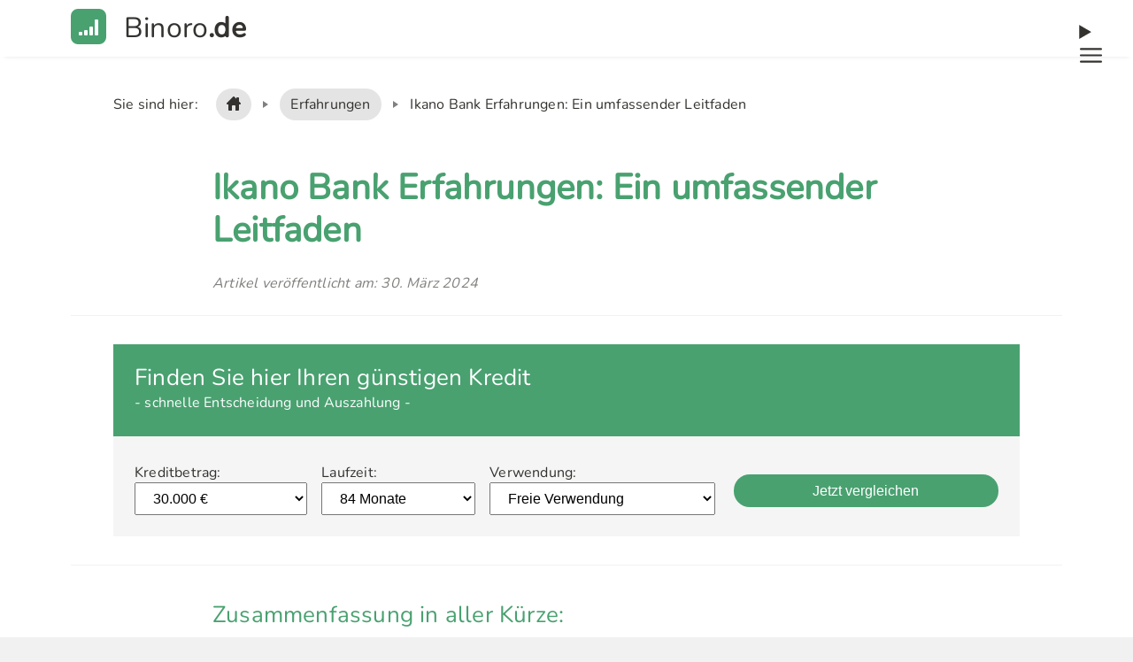

--- FILE ---
content_type: text/html; charset=UTF-8
request_url: https://www.binoro.de/kredit/ikano-bank-erfahrungen/
body_size: 19819
content:
<!DOCTYPE html>
<html><head>    <meta charset="UTF-8">
    <title>Ikano Bank Erfahrungen: Herausforderungen und Lösungsstrategien</title>
    <meta name="viewport" content="width=device-width, initial-scale=1" />
    <link data-minify="1" rel='stylesheet' href='https://www.binoro.de/wp-content/cache/min/1/wp-content/themes/speedThemeDev/css/styles.min.css?ver=1720596228' />

    <meta name="theme-color" content="#ffffff">
    <link rel="apple-touch-icon" sizes="57x57" href="/apple-icon-57x57.png">
    <link rel="apple-touch-icon" sizes="60x60" href="/apple-icon-60x60.png">
    <link rel="apple-touch-icon" sizes="72x72" href="/apple-icon-72x72.png">
    <link rel="apple-touch-icon" sizes="76x76" href="/apple-icon-76x76.png">
    <link rel="apple-touch-icon" sizes="114x114" href="/apple-icon-114x114.png">
    <link rel="apple-touch-icon" sizes="120x120" href="/apple-icon-120x120.png">
    <link rel="apple-touch-icon" sizes="144x144" href="/apple-icon-144x144.png">
    <link rel="apple-touch-icon" sizes="152x152" href="/apple-icon-152x152.png">
    <link rel="apple-touch-icon" sizes="180x180" href="/apple-icon-180x180.png">
    <link rel="icon" type="image/png" sizes="192x192"  href="/android-icon-192x192.png">
    <link rel="icon" type="image/png" sizes="32x32" href="/favicon-32x32.png">
    <link rel="icon" type="image/png" sizes="96x96" href="/favicon-96x96.png">
    <link rel="icon" type="image/png" sizes="16x16" href="/favicon-16x16.png">
    <meta name="msapplication-TileColor" content="#ffffff">
    <meta name="msapplication-TileImage" content="/ms-icon-144x144.png">
    <meta name="theme-color" content="#ffffff">
    <link rel="icon" type="image/png" sizes="16x16" href="/favicon.ico">
    <meta name='robots' content='index, follow, max-image-preview:large, max-snippet:-1, max-video-preview:-1' />

	<!-- This site is optimized with the Yoast SEO plugin v22.5 - https://yoast.com/wordpress/plugins/seo/ -->
	<meta name="description" content="Entdecken Sie umfassende Erfahrungen mit der Ikano Bank, inklusive Tipps zur Überwindung typischer Herausforderungen und Alternativen für bessere Bankerfahrungen." />
	<meta property="og:locale" content="de_DE" />
	<meta property="article:published_time" content="2024-03-30T08:30:04+00:00" />
	<meta name="author" content="Thomas Mücke" />
	<meta name="twitter:card" content="summary_large_image" />
	<meta name="twitter:label1" content="Geschrieben von" />
	<meta name="twitter:data1" content="Thomas Mücke" />
	<meta name="twitter:label2" content="Geschätzte Lesezeit" />
	<meta name="twitter:data2" content="8 Minuten" />
	<!-- / Yoast SEO plugin. -->



<style id='classic-theme-styles-inline-css' type='text/css'>
/*! This file is auto-generated */
.wp-block-button__link{color:#fff;background-color:#32373c;border-radius:9999px;box-shadow:none;text-decoration:none;padding:calc(.667em + 2px) calc(1.333em + 2px);font-size:1.125em}.wp-block-file__button{background:#32373c;color:#fff;text-decoration:none}
</style>
<style id='global-styles-inline-css' type='text/css'>
body{--wp--preset--color--black: #000000;--wp--preset--color--cyan-bluish-gray: #abb8c3;--wp--preset--color--white: #ffffff;--wp--preset--color--pale-pink: #f78da7;--wp--preset--color--vivid-red: #cf2e2e;--wp--preset--color--luminous-vivid-orange: #ff6900;--wp--preset--color--luminous-vivid-amber: #fcb900;--wp--preset--color--light-green-cyan: #7bdcb5;--wp--preset--color--vivid-green-cyan: #00d084;--wp--preset--color--pale-cyan-blue: #8ed1fc;--wp--preset--color--vivid-cyan-blue: #0693e3;--wp--preset--color--vivid-purple: #9b51e0;--wp--preset--gradient--vivid-cyan-blue-to-vivid-purple: linear-gradient(135deg,rgba(6,147,227,1) 0%,rgb(155,81,224) 100%);--wp--preset--gradient--light-green-cyan-to-vivid-green-cyan: linear-gradient(135deg,rgb(122,220,180) 0%,rgb(0,208,130) 100%);--wp--preset--gradient--luminous-vivid-amber-to-luminous-vivid-orange: linear-gradient(135deg,rgba(252,185,0,1) 0%,rgba(255,105,0,1) 100%);--wp--preset--gradient--luminous-vivid-orange-to-vivid-red: linear-gradient(135deg,rgba(255,105,0,1) 0%,rgb(207,46,46) 100%);--wp--preset--gradient--very-light-gray-to-cyan-bluish-gray: linear-gradient(135deg,rgb(238,238,238) 0%,rgb(169,184,195) 100%);--wp--preset--gradient--cool-to-warm-spectrum: linear-gradient(135deg,rgb(74,234,220) 0%,rgb(151,120,209) 20%,rgb(207,42,186) 40%,rgb(238,44,130) 60%,rgb(251,105,98) 80%,rgb(254,248,76) 100%);--wp--preset--gradient--blush-light-purple: linear-gradient(135deg,rgb(255,206,236) 0%,rgb(152,150,240) 100%);--wp--preset--gradient--blush-bordeaux: linear-gradient(135deg,rgb(254,205,165) 0%,rgb(254,45,45) 50%,rgb(107,0,62) 100%);--wp--preset--gradient--luminous-dusk: linear-gradient(135deg,rgb(255,203,112) 0%,rgb(199,81,192) 50%,rgb(65,88,208) 100%);--wp--preset--gradient--pale-ocean: linear-gradient(135deg,rgb(255,245,203) 0%,rgb(182,227,212) 50%,rgb(51,167,181) 100%);--wp--preset--gradient--electric-grass: linear-gradient(135deg,rgb(202,248,128) 0%,rgb(113,206,126) 100%);--wp--preset--gradient--midnight: linear-gradient(135deg,rgb(2,3,129) 0%,rgb(40,116,252) 100%);--wp--preset--font-size--small: 13px;--wp--preset--font-size--medium: 20px;--wp--preset--font-size--large: 36px;--wp--preset--font-size--x-large: 42px;--wp--preset--spacing--20: 0.44rem;--wp--preset--spacing--30: 0.67rem;--wp--preset--spacing--40: 1rem;--wp--preset--spacing--50: 1.5rem;--wp--preset--spacing--60: 2.25rem;--wp--preset--spacing--70: 3.38rem;--wp--preset--spacing--80: 5.06rem;--wp--preset--shadow--natural: 6px 6px 9px rgba(0, 0, 0, 0.2);--wp--preset--shadow--deep: 12px 12px 50px rgba(0, 0, 0, 0.4);--wp--preset--shadow--sharp: 6px 6px 0px rgba(0, 0, 0, 0.2);--wp--preset--shadow--outlined: 6px 6px 0px -3px rgba(255, 255, 255, 1), 6px 6px rgba(0, 0, 0, 1);--wp--preset--shadow--crisp: 6px 6px 0px rgba(0, 0, 0, 1);}:where(.is-layout-flex){gap: 0.5em;}:where(.is-layout-grid){gap: 0.5em;}body .is-layout-flex{display: flex;}body .is-layout-flex{flex-wrap: wrap;align-items: center;}body .is-layout-flex > *{margin: 0;}body .is-layout-grid{display: grid;}body .is-layout-grid > *{margin: 0;}:where(.wp-block-columns.is-layout-flex){gap: 2em;}:where(.wp-block-columns.is-layout-grid){gap: 2em;}:where(.wp-block-post-template.is-layout-flex){gap: 1.25em;}:where(.wp-block-post-template.is-layout-grid){gap: 1.25em;}.has-black-color{color: var(--wp--preset--color--black) !important;}.has-cyan-bluish-gray-color{color: var(--wp--preset--color--cyan-bluish-gray) !important;}.has-white-color{color: var(--wp--preset--color--white) !important;}.has-pale-pink-color{color: var(--wp--preset--color--pale-pink) !important;}.has-vivid-red-color{color: var(--wp--preset--color--vivid-red) !important;}.has-luminous-vivid-orange-color{color: var(--wp--preset--color--luminous-vivid-orange) !important;}.has-luminous-vivid-amber-color{color: var(--wp--preset--color--luminous-vivid-amber) !important;}.has-light-green-cyan-color{color: var(--wp--preset--color--light-green-cyan) !important;}.has-vivid-green-cyan-color{color: var(--wp--preset--color--vivid-green-cyan) !important;}.has-pale-cyan-blue-color{color: var(--wp--preset--color--pale-cyan-blue) !important;}.has-vivid-cyan-blue-color{color: var(--wp--preset--color--vivid-cyan-blue) !important;}.has-vivid-purple-color{color: var(--wp--preset--color--vivid-purple) !important;}.has-black-background-color{background-color: var(--wp--preset--color--black) !important;}.has-cyan-bluish-gray-background-color{background-color: var(--wp--preset--color--cyan-bluish-gray) !important;}.has-white-background-color{background-color: var(--wp--preset--color--white) !important;}.has-pale-pink-background-color{background-color: var(--wp--preset--color--pale-pink) !important;}.has-vivid-red-background-color{background-color: var(--wp--preset--color--vivid-red) !important;}.has-luminous-vivid-orange-background-color{background-color: var(--wp--preset--color--luminous-vivid-orange) !important;}.has-luminous-vivid-amber-background-color{background-color: var(--wp--preset--color--luminous-vivid-amber) !important;}.has-light-green-cyan-background-color{background-color: var(--wp--preset--color--light-green-cyan) !important;}.has-vivid-green-cyan-background-color{background-color: var(--wp--preset--color--vivid-green-cyan) !important;}.has-pale-cyan-blue-background-color{background-color: var(--wp--preset--color--pale-cyan-blue) !important;}.has-vivid-cyan-blue-background-color{background-color: var(--wp--preset--color--vivid-cyan-blue) !important;}.has-vivid-purple-background-color{background-color: var(--wp--preset--color--vivid-purple) !important;}.has-black-border-color{border-color: var(--wp--preset--color--black) !important;}.has-cyan-bluish-gray-border-color{border-color: var(--wp--preset--color--cyan-bluish-gray) !important;}.has-white-border-color{border-color: var(--wp--preset--color--white) !important;}.has-pale-pink-border-color{border-color: var(--wp--preset--color--pale-pink) !important;}.has-vivid-red-border-color{border-color: var(--wp--preset--color--vivid-red) !important;}.has-luminous-vivid-orange-border-color{border-color: var(--wp--preset--color--luminous-vivid-orange) !important;}.has-luminous-vivid-amber-border-color{border-color: var(--wp--preset--color--luminous-vivid-amber) !important;}.has-light-green-cyan-border-color{border-color: var(--wp--preset--color--light-green-cyan) !important;}.has-vivid-green-cyan-border-color{border-color: var(--wp--preset--color--vivid-green-cyan) !important;}.has-pale-cyan-blue-border-color{border-color: var(--wp--preset--color--pale-cyan-blue) !important;}.has-vivid-cyan-blue-border-color{border-color: var(--wp--preset--color--vivid-cyan-blue) !important;}.has-vivid-purple-border-color{border-color: var(--wp--preset--color--vivid-purple) !important;}.has-vivid-cyan-blue-to-vivid-purple-gradient-background{background: var(--wp--preset--gradient--vivid-cyan-blue-to-vivid-purple) !important;}.has-light-green-cyan-to-vivid-green-cyan-gradient-background{background: var(--wp--preset--gradient--light-green-cyan-to-vivid-green-cyan) !important;}.has-luminous-vivid-amber-to-luminous-vivid-orange-gradient-background{background: var(--wp--preset--gradient--luminous-vivid-amber-to-luminous-vivid-orange) !important;}.has-luminous-vivid-orange-to-vivid-red-gradient-background{background: var(--wp--preset--gradient--luminous-vivid-orange-to-vivid-red) !important;}.has-very-light-gray-to-cyan-bluish-gray-gradient-background{background: var(--wp--preset--gradient--very-light-gray-to-cyan-bluish-gray) !important;}.has-cool-to-warm-spectrum-gradient-background{background: var(--wp--preset--gradient--cool-to-warm-spectrum) !important;}.has-blush-light-purple-gradient-background{background: var(--wp--preset--gradient--blush-light-purple) !important;}.has-blush-bordeaux-gradient-background{background: var(--wp--preset--gradient--blush-bordeaux) !important;}.has-luminous-dusk-gradient-background{background: var(--wp--preset--gradient--luminous-dusk) !important;}.has-pale-ocean-gradient-background{background: var(--wp--preset--gradient--pale-ocean) !important;}.has-electric-grass-gradient-background{background: var(--wp--preset--gradient--electric-grass) !important;}.has-midnight-gradient-background{background: var(--wp--preset--gradient--midnight) !important;}.has-small-font-size{font-size: var(--wp--preset--font-size--small) !important;}.has-medium-font-size{font-size: var(--wp--preset--font-size--medium) !important;}.has-large-font-size{font-size: var(--wp--preset--font-size--large) !important;}.has-x-large-font-size{font-size: var(--wp--preset--font-size--x-large) !important;}
.wp-block-navigation a:where(:not(.wp-element-button)){color: inherit;}
:where(.wp-block-post-template.is-layout-flex){gap: 1.25em;}:where(.wp-block-post-template.is-layout-grid){gap: 1.25em;}
:where(.wp-block-columns.is-layout-flex){gap: 2em;}:where(.wp-block-columns.is-layout-grid){gap: 2em;}
.wp-block-pullquote{font-size: 1.5em;line-height: 1.6;}
</style>
<noscript><style id="rocket-lazyload-nojs-css">.rll-youtube-player, [data-lazy-src]{display:none !important;}</style></noscript>


<!-- End Matomo Code -->
</head>
<body><div class="global-wrapper"><header><div class="headerDiv1">
    <a class="logo" href="https://www.binoro.de">
        <svg viewBox="0 0 80 80" xmlns="http://www.w3.org/2000/svg" width="80" height="80">
            <circle cx="40" cy="40" r="55" fill="#49a170"></circle>

            <rect x="18" y="52" width="8" height="8" rx="2" ry="2" fill="white"></rect>
            <rect x="30" y="48" width="8" height="12" rx="2" ry="2" fill="white"></rect>
            <rect x="42" y="40" width="8" height="20" rx="2" ry="2" fill="white"></rect>
            <rect x="54" y="24" width="8" height="36" rx="2" ry="2" fill="white"></rect>
        </svg>
        <span class="ddOuter">
        <span class="dddn">Binoro</span><span class="ddtld">.de</span>
        </span>
    </a>
</div>
<div class="headerDiv2">
    <details id="headerMenu">
        <summary class="burger-button-animated" aria-label="Hauptmenü" id="hauptnavigation">

            <svg xmlns="http://www.w3.org/2000/svg" viewBox="0 0 35 35" class="icon icon--burger-menu"
                 aria-hidden="true" role="img">
                <path class="firstline"
                      d="M1.5,9.02h32c0.83,0,1.5-0.67,1.5-1.5s-0.67-1.5-1.5-1.5h-32C0.67,6.02,0,6.69,0,7.52S0.67,9.02,1.5,9.02z"></path>
                <path class="secondline"
                      d="M33.5,16.02h-32c-0.83,0-1.5,0.67-1.5,1.5s0.67,1.5,1.5,1.5h32c0.83,0,1.5-0.67,1.5-1.5S34.33,16.02,33.5,16.02z"></path>
                <path class="thirdline"
                      d="M33.5,26.02h-32c-0.83,0-1.5,0.67-1.5,1.5s0.67,1.5,1.5,1.5h32c0.83,0,1.5-0.67,1.5-1.5S34.33,26.02,33.5,26.02z"></path>
            </svg>

        </summary>

    </details>

</div>
<div class="headerDiv3">

	        <script>
            window.addEventListener ( 'scroll', function () {
                // wenn breite über 768px
                if ( window.innerWidth > 1024 ) {
                    return;
                }
                var header = document.querySelector ( 'header' );

                if ( window.scrollY > 80 ) {
                    // Verschiebe header um 80px nach oben
                    header.style.transform = 'translate(-50%, -56px)';
                } else {
                    header.style.transform = 'translate(-50%, 0px)';

                }


            } );
        </script>
            

</div>



</header><div id="headerMenuContent" >
    <div class="headerMenu">
    <div class="navbar-nav"><ul id="menu-main-menu" class="navbar-nav"><li id="menu-item-7044" class="menu-item menu-item-type-custom menu-item-object-custom menu-item-7044"><a href="/">Home</a></li>
<li id="menu-item-13437" class="menu-item menu-item-type-taxonomy menu-item-object-category menu-item-13437"><a href="https://www.binoro.de/finanzwissen/">Finanzwissen</a></li>
<li id="menu-item-7155" class="menu-item menu-item-type-taxonomy menu-item-object-category menu-item-7155"><a href="https://www.binoro.de/geldanlage/">Geldanlage</a></li>
<li id="menu-item-15762" class="menu-item menu-item-type-custom menu-item-object-custom menu-item-15762"><a href="https://www.binoro.de/kredit/">Kredite</a></li>
<li id="menu-item-7156" class="menu-item menu-item-type-taxonomy menu-item-object-category menu-item-7156"><a href="https://www.binoro.de/wissen/">Wissen</a></li>
<li id="menu-item-14185" class="menu-item menu-item-type-post_type menu-item-object-page menu-item-14185"><a href="https://www.binoro.de/forumuebersicht/">Forum</a></li>
<li id="menu-item-12945" class="menu-item menu-item-type-post_type menu-item-object-page menu-item-12945"><a href="https://www.binoro.de/anbieter/">Kundenerfahrungen</a></li>
<li id="menu-item-15756" class="menu-item menu-item-type-custom menu-item-object-custom menu-item-15756"><a href="https://www.binoro.de/kredit/kreditbetrag/">Kreditbetrag</a></li>
<li id="menu-item-15757" class="menu-item menu-item-type-custom menu-item-object-custom menu-item-15757"><a href="https://www.binoro.de/kredit/eilig/">Eilig</a></li>
<li id="menu-item-15758" class="menu-item menu-item-type-custom menu-item-object-custom menu-item-15758"><a href="https://www.binoro.de/kredit/abgelehnt/">abgelehnt</a></li>
<li id="menu-item-15759" class="menu-item menu-item-type-custom menu-item-object-custom menu-item-15759"><a href="https://www.binoro.de/kredit/kleinkredit/">Kleinkredit</a></li>
<li id="menu-item-15760" class="menu-item menu-item-type-custom menu-item-object-custom menu-item-15760"><a href="https://www.binoro.de/kredit/buerge/">Bürge</a></li>
<li id="menu-item-15761" class="menu-item menu-item-type-custom menu-item-object-custom menu-item-15761"><a href="https://www.binoro.de/kredit/zinsen/">Zinsen</a></li>
<li id="menu-item-16041" class="menu-item menu-item-type-custom menu-item-object-custom menu-item-16041"><a href="https://www.binoro.de/kredit/fragen/">Fragen</a></li>
</ul></div>    </div>
</div><nav>


</nav><main>

<article>






    <section>
        <div id="bc">




		    <div class="breadcrumb content"><ul class="flex" itemscope itemtype="https://schema.org/BreadcrumbList"><li class="firstcrumb">Sie sind hier:</li><li itemprop="itemListElement" itemscope itemtype="https://schema.org/ListItem"><a itemprop="item" href="/" ><span itemprop="name"><svg height="16px" id="Layer_1" style="enable-background:new 0 0 16 16;" version="1.1" viewBox="0 0 16 16" width="16px" xml:space="preserve" xmlns="http://www.w3.org/2000/svg" xmlns:xlink="http://www.w3.org/1999/xlink"><path d="M15.45,7L14,5.551V2c0-0.55-0.45-1-1-1h-1c-0.55,0-1,0.45-1,1v0.553L9,0.555C8.727,0.297,8.477,0,8,0S7.273,0.297,7,0.555  L0.55,7C0.238,7.325,0,7.562,0,8c0,0.563,0.432,1,1,1h1v6c0,0.55,0.45,1,1,1h3v-5c0-0.55,0.45-1,1-1h2c0.55,0,1,0.45,1,1v5h3  c0.55,0,1-0.45,1-1V9h1c0.568,0,1-0.437,1-1C16,7.562,15.762,7.325,15.45,7z"/></svg></span></a><meta itemprop="position" content="1" /></li><li itemprop="itemListElement" itemscope itemtype="https://schema.org/ListItem"><a itemscope itemtype="https://schema.org/WebPage" itemprop="item" itemid="/kredit/erfahrungen/" href="/kredit/erfahrungen/"><span itemprop="name">Erfahrungen</span></a><meta itemprop="position" content="2" /></li><li class="lastcrumb" itemprop="itemListElement" itemscope itemtype="https://schema.org/ListItem"><span itemtype="https://schema.org/WebPage" itemprop="item" itemid="https://www.binoro.de/kredit/ikano-bank-erfahrungen/"></span><span itemprop="name"> Ikano Bank Erfahrungen: Ein umfassender Leitfaden</span><meta itemprop="position" content="3" /></li></ul></div>
        </div>

        <h1 class="page-title">Ikano Bank Erfahrungen: Ein umfassender Leitfaden</h1>
                    <span class="date">Artikel veröffentlicht am: 30. März 2024</span>
        
                        <script type="text/javascript">var url=""; function goToEmbedded(){var amountSelect=document.getElementById("amount"); var amount=amountSelect.options[amountSelect.selectedIndex].value.toString(); var durationSelect=document.getElementById("duration"); var duration=durationSelect.options[durationSelect.selectedIndex].value.toString(); var smava_category=document.getElementById("category"); var category=smava_category.options[smava_category.selectedIndex].value.toString(); window.location.href=url + (url.indexOf("?") !=-1 ? "&" : "?") + "s_amount=" + amount + "&s_duration=" + duration + "&s_category=" + category;}</script>

<form method="get" name="shortCalc" action="https://kreditvergleich.smava.de/coop/antrag?refId=affx012028a8&purpose=other&amount=30000&term=84&subId=binoShortCalc" target="_blank">
	<input type="hidden" name="subId" value="binoShortCalc" />
<div class="loan-calculator" >
  <span class="loan-calculator__headline " >Finden Sie hier Ihren günstigen Kredit</span>
  <span class="loan-calculator__headline">- schnelle Entscheidung und Auszahlung -</span>
   <div class="loan-calculator__content">
     <div class="loan-calculator__form-element">
       <label class="loan-calculator__label" for="amount">Kreditbetrag:</label>
       <select class="loan-calculator__select" id="amount" name="kb">
         <option value="-1" disabled="disabled">Kreditbetrag</option>
		   <option value="3000" false="">3.000 €</option>
		   <option value="3250" false="">3.250 €</option>
		    <option value="3500" false="">3.500 €</option>
		    <option value="3750" false="">3.750 €</option>
		    <option value="4000" false="">4.000 €</option>
		    <option value="4250" false="">4.250 €</option>
			 <option value="4500" false="">4.500 €</option>
          <option value="4750" false="">4.750 €</option>
          <option value="5000" false="">5.000 €</option>
          <option value="5250" false="">5.250 €</option>
          <option value="5500" false="">5.500 €</option>
          <option value="5750" false="">5.750 €</option>
          <option value="6000" false="">6.000 €</option>
          <option value="6250" false="">6.250 €</option>
          <option value="6500" false="">6.500 €</option>
          <option value="6750" false="">6.750 €</option>
          <option value="7000" false="">7.000 €</option>
          <option value="7250" false="">7.250 €</option>
          <option value="7500" false="">7.500 €</option>
          <option value="7750" false="">7.750 €</option>
          <option value="8000" false="">8.000 €</option>
          <option value="8250" false="">8.250 €</option>
          <option value="8500" false="">8.500 €</option>
          <option value="8750" false="">8.750 €</option>
          <option value="9000" false="">9.000 €</option>
          <option value="9250" false="">9.250 €</option>
          <option value="9500" false="">9.500 €</option>
          <option value="9750" false="">9.750 €</option>
          <option value="10000" false="">10.000 €</option>
          <option value="10250" false="">10.250 €</option>
          <option value="10500" false="">10.500 €</option>
          <option value="10750" false="">10.750 €</option>
          <option value="11000" false="">11.000 €</option>
          <option value="11250" false="">11.250 €</option>
          <option value="11500" false="">11.500 €</option>
          <option value="11750" false="">11.750 €</option>
          <option value="12000" false="">12.000 €</option>
          <option value="12250" false="">12.250 €</option>
          <option value="12500" false="">12.500 €</option>
          <option value="12750" false="">12.750 €</option>
          <option value="13000" false="">13.000 €</option>
          <option value="13250" false="">13.250 €</option>
          <option value="13500" false="">13.500 €</option>
          <option value="13750" false="">13.750 €</option>
          <option value="14000" false="">14.000 €</option>
          <option value="14250" false="">14.250 €</option>
          <option value="14500" false="">14.500 €</option>
          <option value="14750" false="">14.750 €</option>
          <option value="15000" false="">15.000 €</option>
          <option value="16000" false="">16.000 €</option>
          <option value="17000" false="">17.000 €</option>
          <option value="18000" false="">18.000 €</option>
          <option value="19000" false="">19.000 €</option>
          <option  value="20000" false="">20.000 €</option>
          <option value="21000" false="">21.000 €</option>
          <option value="22000" false="">22.000 €</option>
          <option value="23000" false="">23.000 €</option>
          <option value="24000" false="">24.000 €</option>
          <option value="25000" false="">25.000 €</option>
          <option value="26000" false="">26.000 €</option>
          <option value="27000" false="">27.000 €</option>
          <option value="28000" false="">28.000 €</option>
          <option value="29000" false="">29.000 €</option>
          <option selected="selected" value="30000" false="">30.000 €</option>
          <option value="31000" false="">31.000 €</option>
          <option value="32000" false="">32.000 €</option>
          <option value="33000" false="">33.000 €</option>
          <option value="34000" false="">34.000 €</option>
          <option value="35000" false="">35.000 €</option>
          <option value="36000" false="">36.000 €</option>
          <option value="37000" false="">37.000 €</option>
          <option value="38000" false="">38.000 €</option>
          <option value="39000" false="">39.000 €</option>
          <option value="40000" false="">40.000 €</option>
          <option value="41000" false="">41.000 €</option>
          <option value="42000" false="">42.000 €</option>
          <option value="43000" false="">43.000 €</option>
          <option value="44000" false="">44.000 €</option>
          <option value="45000" false="">45.000 €</option>
          <option value="46000" false="">46.000 €</option>
          <option value="47000" false="">47.000 €</option>
          <option value="48000" false="">48.000 €</option>
          <option value="49000" false="">49.000 €</option>
          <option value="50000" false="">50.000 €</option>
          <option value="51000" false="">51.000 €</option>
          <option value="52000" false="">52.000 €</option>
          <option value="53000" false="">53.000 €</option>
          <option value="54000" false="">54.000 €</option>
          <option value="55000" false="">55.000 €</option>
          <option value="56000" false="">56.000 €</option>
          <option value="57000" false="">57.000 €</option>
          <option value="58000" false="">58.000 €</option>
          <option value="59000" false="">59.000 €</option>
          <option value="60000" false="">60.000 €</option>
          <option value="61000" false="">61.000 €</option>
          <option value="62000" false="">62.000 €</option>
          <option value="63000" false="">63.000 €</option>
          <option value="64000" false="">64.000 €</option>
          <option value="65000" false="">65.000 €</option>
          <option value="66000" false="">66.000 €</option>
          <option value="67000" false="">67.000 €</option>
          <option value="68000" false="">68.000 €</option>
          <option value="69000" false="">69.000 €</option>
          <option value="70000" false="">70.000 €</option>
          <option value="71000" false="">71.000 €</option>
          <option value="72000" false="">72.000 €</option>
          <option value="73000" false="">73.000 €</option>
          <option value="74000" false="">74.000 €</option>
          <option value="75000" false="">75.000 €</option>
          <option value="76000" false="">76.000 €</option>
          <option value="77000" false="">77.000 €</option>
          <option value="78000" false="">78.000 €</option>
          <option value="79000" false="">79.000 €</option>
          <option value="80000" false="">80.000 €</option>
          <option value="81000" false="">81.000 €</option>
          <option value="82000" false="">82.000 €</option>
          <option value="83000" false="">83.000 €</option>
          <option value="84000" false="">84.000 €</option>
          <option value="85000" false="">85.000 €</option>
          <option value="86000" false="">86.000 €</option>
          <option value="87000" false="">87.000 €</option>
          <option value="88000" false="">88.000 €</option>
          <option value="89000" false="">89.000 €</option>
          <option value="90000" false="">90.000 €</option>
          <option value="91000" false="">91.000 €</option>
          <option value="92000" false="">92.000 €</option>
          <option value="93000" false="">93.000 €</option>
          <option value="94000" false="">94.000 €</option>
          <option value="95000" false="">95.000 €</option>
          <option value="96000" false="">96.000 €</option>
          <option value="97000" false="">97.000 €</option>
          <option value="98000" false="">98.000 €</option>
          <option value="99000" false="">99.000 €</option>
          <option value="100000" false="">100.000 €</option>
          <option value="101000" false="">101.000 €</option>
          <option value="102000" false="">102.000 €</option>
          <option value="103000" false="">103.000 €</option>
          <option value="104000" false="">104.000 €</option>
          <option value="105000" false="">105.000 €</option>
          <option value="106000" false="">106.000 €</option>
          <option value="107000" false="">107.000 €</option>
          <option value="108000" false="">108.000 €</option>
          <option value="109000" false="">109.000 €</option>
          <option value="110000" false="">110.000 €</option>
          <option value="111000" false="">111.000 €</option>
          <option value="112000" false="">112.000 €</option>
          <option value="113000" false="">113.000 €</option>
          <option value="114000" false="">114.000 €</option>
          <option value="115000" false="">115.000 €</option>
          <option value="116000" false="">116.000 €</option>
          <option value="117000" false="">117.000 €</option>
          <option value="118000" false="">118.000 €</option>
          <option value="119000" false="">119.000 €</option>
          <option value="120000" false="">120.000 €</option> </select> </div><div class="loan-calculator__form-element"> <label class="loan-calculator__label" for="duration">Laufzeit:</label> <select class="loan-calculator__select" id="duration" name="lz">
          <option value="-1" disabled="disabled">Laufzeit</option>
          <option value="12" false="">12 Monate</option>
          <option value="24" false="">24 Monate</option>
          <option value="36" false="">36 Monate</option>
          <option value="48" false="">48 Monate</option>
          <option value="60" false="">60 Monate</option>
          <option value="72" false="">72 Monate</option>
          <option  selected="selected"value="84" false="">84 Monate</option>
          <option value="96" false="">96 Monate</option>
          <option value="108" false="">108 Monate</option>
          <option value="120" false="">120 Monate</option>
          <option value="132" false="">132 Monate</option>
          <option value="144" false="">144 Monate</option>
	   <option value="156" false="">156 Monate</option>
	   	   <option value="168" false="">168 Monate</option>
<option value="180" false="">180 Monate</option>
	   </select> </div><div class="loan-calculator__form-element"> <label class="loan-calculator__label" for="category">Verwendung:</label> <select class="loan-calculator__select" id="category">
          <option value="-1" name="vwz" disabled="disabled">Verwendung?</option>   <option value="OTHER" false="">Freie Verwendung</option>
               <option value="1" false="">Gebrauchtfahrzeuge</option>
               <option value="1" false="">Neufahrzeuge</option>
               <option value="1" false="">Einrichtung/Möbel</option>
               <option value="1" false="">Renovierung</option>
               <option value="1" false="">Urlaub</option>
               <option value="1" false="">PC/TV/HiFi</option>
               <option value="1" false="">Ausgleich Girokonto</option>
               <option value="1" false="">Umzug</option>
</select> </div><div class="loan-calculator__form-element loan-calculator__form-element--button"> <label class="loan-calculator__label loan-calculator__label--button" for="calculate">&nbsp;</label> <button id="calculate"   class="loan-calculator__button">Jetzt vergleichen</button> </div>
<div class="clearer"></div></div></div>
</form>
<div class='allContent'>
<p class='quickHelpHead' id='quickHelpHeadTxt'>Zusammenfassung in aller Kürze:
<p class='quickHelp1'>Suchen Sie nach Lösungen für Ihre Herausforderungen mit der Ikano Bank Erfahrungen?</p>
<p class='quickHelp2'>Mit <span class='bokLiUnderline bok_mfTrCli btnDataTarget noBfLink' data-targetbok='quickHelp2' data-targetbok='quickHelp2' target='_blank' data-target='P2JhbmtOYW1lPUJlc3NlcmZpbmFueiZ0YXJnZXROYW1lPXF1aWNrSGVscDI='>Besserfinanz</span> finden Sie einen Weg aus der Frustration &#8211; unkompliziert und auf Ihre Bedürfnisse zugeschnitten.</p>
<div id='quickHelpEntryArea'></div>
<div>
<div class='preHelpFulContent'>
<div class="4Probleme">
<div class="spanH2">Die fünf größten Probleme aus Bankensicht</div>
<p>Rücklastschriften oder Inkasso in den letzten 30 Tagen, mehr als 2 laufende Kredite, negative Schufa Einträge oder zu wenig frei verfügbares Einkommen.<br />
			Betrifft Sie dies nicht, dann passt Smava gut zu Ihnen. Haben Sie eines oder mehrere der genannten Probleme, dann ist Besserfinanz eine gute Wahl.</p>
</div>
<div class="leistbarerKredit">
<div class="spanH2">Soviel Kredit ist für Sie möglich:</div>
<form class="berechnePotKreditsummeForm" id="berechnePotKreditsumme">
<div class="berechnePotKreditsummeIncome">
        <b>Einnahmen des Haushalts</b></p>
<div>
<div>
                <label for="einkommen">Renten oder Gehälter</label><input required type="number" pattern="[0-9]*"
                                                                          inputmode="numeric" id="einkommen"
                                                                          placeholder="1500">
            </div>
<div>
                <label for="kindergeld">Kindergeld</label><input required type="number" pattern="[0-9]*"
                                                                 inputmode="numeric" id="kindergeld" placeholder="250">
            </div>
<div>
                <label for="unterhalt">Unterhalt</label><input  type="number" pattern="[0-9]*"
                                                               inputmode="numeric" id="unterhalt" placeholder="0">
            </div>
<div>
                <label for="nebeneinkuenfte">Nebeneinkünfte</label><input  type="number" pattern="[0-9]*"
                                                                          inputmode="numeric" id="nebeneinkuenfte"
                                                                          placeholder="0">
            </div>
</p></div>
</p></div>
<div class="berechnePotKreditsummeOutgoing">
        <b>Ausgaben des Haushalts</b></p>
<div>
<div>
                <label for="warmmiete">Warmmiete</label><input required type="number" pattern="[0-9]*"
                                                               inputmode="numeric" id="warmmiete" placeholder="670">
            </div>
<div>
                <label for="kreditLeasingraten">Kredite</label><input required type="number" pattern="[0-9]*"
                                                                      inputmode="numeric" id="kreditLeasingraten"
                                                                      placeholder="130">
            </div>
<div>
                <label for="unterhaltsAusgabe">Unterhalt</label><input  type="number" pattern="[0-9]*"
                                                                       inputmode="numeric" id="unterhaltsAusgabe"
                                                                       placeholder="0">
            </div>
<div>
                <label for="anzahlAutos">Anzahl Autos</label><input required type="number" pattern="[0-9]*"
                                                                    inputmode="numeric" id="anzahlAutos"
                                                                    placeholder="1">
            </div>
<div>
                <label for="anzahlKinder">Anzahl Kinder</label><input required type="number" pattern="[0-9]*"
                                                                      inputmode="numeric" id="anzahlKinder"
                                                                      placeholder="1">
            </div>
<div>
                <label for="anzahlErwachsense">Anzahl Erwachsene</label><input required type="number" pattern="[0-9]*"
                                                                                inputmode="numeric"
                                                                                id="anzahlErwachsense" placeholder="1">
            </div>
</p></div>
</p></div>
<div class="berechnePotKreditsummePossible">
            <b>Mögliche Kreditsumme</b></p>
<div>
<div>
                    <label for="mglKreditSumme">Ihr möglicher Kredit</label><input id="berechnePotKreditsummeResult"
                                                                                   disabled type="text"
                                                                                   id="mglKreditSumme"
                                                                                   placeholder="- €">
                </div>
<div>
                </div>
</p></div>
</p></div>
<div class="berechnePotKreditsummeButton">
        <button data-targetbok="potKreditsumme" class="btn" type="submit">Berechnen</button>
    </div>
</form>
</div>
<div class="steps">
<div class="spanH2">6 Schritte, wie Sie jetzt vorgehen sollten.</div>
<p><b>Schritt 1:</b>  Rechnen Sie aus, wie viel Kredit für Sie möglich ist.  </p>
<p><b>Schritt 2:</b>  kommt eine Null bei Ihrer Einnahmen- und Ausgaben-Berechnung heraus, empfehlen wir erst eine Umschuldung. Besserfinanz eignet sich hierfür sehr gut.</p>
<p><b>Schritt 3:</b>  Stellen Sie dann eine Kreditanfrage. (<span class='bokLiUnderline bok_mfTrCli btnDataTarget noBfLink' data-targetbok='steps' target='_blank' data-target='P2JhbmtOYW1lPVNtYXZhJnRhcmdldE5hbWU9c3RlcHM='>Smava</span> bei guter Bonität, <span class='bokLiUnderline bok_mfTrCli btnDataTarget' data-targetbok='steps' target='_blank' data-target='P2JhbmtOYW1lPUJlc3NlcmZpbmFueiZ0YXJnZXROYW1lPXN0ZXBz'>Besserfinanz</span> bei schwieriger Bonität).</p>
<p><b>Schritt 4:</b> Bei Smava wählen Sie selbständig einer der möglichen Bankangebote aus. Bei Besserfinanz werden Sie nach einer positiven Vorprüfung angerufen. </p>
<p><b>Schritt 5:</b> Führen Sie das PostIdent oder VideoIdent durch. PostIdent geht für jeden, Videoident nur für EU Bürger.  </p>
<p><b>Schritt 6:</b> Das Geld ist wenige Tage später auf Ihrem Girokonto. </p>
</div>
<div class="gutZuWissen">
<div class="spanH2">Gut zu wissen:</div>
<p>Um ein Angebot bei <span class='bokLiUnderline bok_mfTrCli btnDataTarget noBfLink' data-targetbok='steps' target='_blank' data-target='P2JhbmtOYW1lPVNtYXZhJnRhcmdldE5hbWU9c3RlcHM='>Smava</span> zu erhalten, müssen Sie dort einem digitalen Einblick auf die Kontobewegungen ihres Girokontos zustimmen.  Falls Sie das nicht möchten, wählen Sie <span class='bokLiUnderline bok_mfTrCli btnDataTarget' data-targetbok='steps' target='_blank' data-target='P2JhbmtOYW1lPUJlc3NlcmZpbmFueiZ0YXJnZXROYW1lPXN0ZXBz'>Besserfinanz</span>.</p>
</div>
</div>
</div>
<div class="helpfulContent"><span class='helpFulHead' id='helpFulHeadTxt'>Das Wichtigste in Kürze</span></p>
<ul>
<li>Bei der Auswahl einer Bank ist es wichtig, sowohl positive als auch negative Kundenbewertungen zu berücksichtigen.</li>
<li>Sollten Sie auf Herausforderungen wie Verzögerungen bei der Kontoeröffnung oder Probleme mit dem Online-Zugang stoßen, gibt es Strategien, um diese effektiv zu überwinden.</li>
<li>Die Nutzung alternativer Kommunikationskanäle kann eine schnelle Lösung bieten und den Kundenservice auf Probleme aufmerksam machen.</li>
<li>Unsere Redaktion hat gute Erfahrungen mit einem Kreditvergleichsportal gemacht, das für seine Transparenz und Benutzerfreundlichkeit bekannt ist.</li>
<ul></div>
<!--TOC-->
<div class='contentIntro'>
<p>Sind Sie auf der Suche nach ehrlichen Meinungen und Erfahrungen mit der Ikano Bank? Dieser Artikel bietet Ihnen einen umfassenden Überblick über die häufigsten Herausforderungen, die Kunden mit der Ikano Bank erlebt haben, und wie Sie diese effektiv bewältigen können. Erfahren Sie, wie Sie mit dem Kundenservice kommunizieren und welche alternativen Finanzdienstleister eine bessere Erfahrung bieten könnten.</p>
</div>
<div class='mainContent'>
<h2 id='Einleitung: Warum Ikano Bank Erfahrungen wichtig sind'><span id="einleitung-warum-ikano-bank-erfahrungen-wichtig-sind">Einleitung: Warum Ikano Bank Erfahrungen wichtig sind</span></h2>
<p>Als jemand, der stets auf der Suche nach verlässlichen Finanzdienstleistungen ist, habe ich erkannt, wie wertvoll ehrliche Kundenbewertungen sein können. Gerade bei der Auswahl einer Bank können sie entscheidend sein.</p>
<p>Die Ikano Bank, bekannt durch ihre Verbindung mit dem Möbelhaus IKEA, hat mein Interesse geweckt. Doch bevor ich mich für eine Bank entscheide, tauche ich tief in die Welt der Kundenrezensionen ein.</p>
<p>Meine Recherche zu den Ikano Bank Erfahrungen hat mich zu einer umfassenden Analyse geführt, die ich gerne mit euch teilen möchte. Es ist wichtig, sowohl die positiven als auch die negativen Aspekte zu betrachten.</p>
<p class="mainChapterSummary">Kundenbewertungen sind ein unverzichtbares Werkzeug bei der Auswahl einer Bank.</p>
<h3 id='Die Rolle von Kundenbewertungen im digitalen Zeitalter'><span id="die-rolle-von-kundenbewertungen-im-digitalen-zeitalter">Die Rolle von Kundenbewertungen im digitalen Zeitalter</span></h3>
<p>In unserer digital vernetzten Welt spielen Kundenbewertungen eine immer größere Rolle. Sie bieten eine ungeschminkte Sicht auf die Qualität der Dienstleistungen einer Bank.</p>
<div class="smartShortContentOuter">
<div class='smartShortContent'>Eine informierte Entscheidung ist der erste Schritt zu einer besseren Bankerfahrung.</div>
<p><img width="93" height="100" decoding="async" src="data:image/svg+xml,%3Csvg%20xmlns='http://www.w3.org/2000/svg'%20viewBox='0%200%2093%20100'%3E%3C/svg%3E" data-lazy-src="/wp-content/plugins/kZeitPlugin/img/empfRedaktion.png"/><noscript><img width="93" height="100" decoding="async" src="/wp-content/plugins/kZeitPlugin/img/empfRedaktion.png"/></noscript></div>
</p>
<div class="bulletpoint">Warum Kundenbewertungen im digitalen Zeitalter entscheidend sind:</p>
<ul>
<li>Erhöhung der Transparenz für Verbraucher</li>
<li>Verbesserung der Dienstleistungsqualität durch direktes Feedback</li>
<li>Hilfe bei der Entscheidungsfindung für potenzielle Kunden</li>
</ul>
</div>
<p>Plattformen wie Trustpilot sind dabei zu einem wichtigen Orientierungspunkt für Verbraucher geworden. Sie ermöglichen es, auf einen Blick die Erfahrungen anderer Kunden mit der Ikano Bank zu erfassen.</p>
<p>Diese Transparenz hilft nicht nur bei der Entscheidungsfindung, sondern zwingt auch Unternehmen, ihren Service stetig zu verbessern.</p>
<p class="subChapterSummary">Kundenbewertungen sind in der digitalen Welt unerlässlich für eine informierte Entscheidung.</p>
<h3 id='Wie Trustpilot-Bewertungen Kaufentscheidungen beeinflussen'><span id="wie-trustpilot-bewertungen-kaufentscheidungen-beeinflussen">Wie Trustpilot-Bewertungen Kaufentscheidungen beeinflussen</span></h3>
<p>Trustpilot-Bewertungen bieten eine direkte Einsicht in die Kundenzufriedenheit und können daher Kaufentscheidungen maßgeblich beeinflussen.</p>
<div class="bulletpoint">Einfluss von Trustpilot-Bewertungen auf Kaufentscheidungen:</p>
<ul>
<li>Stärkung des Vertrauens in Dienstleistungen</li>
<li>Mahnung zur Vorsicht bei negativen Erfahrungen</li>
<li>Motivation für Unternehmen zur stetigen Verbesserung</li>
</ul>
</div>
<p>Positive Bewertungen können das Vertrauen in die Ikano Bank stärken, während negative Erfahrungen potenzielle Kunden zur Vorsicht mahnen.</p>
<p>Es ist daher klug, sich nicht nur auf eine Quelle zu verlassen, sondern ein breites Spektrum an Meinungen einzuholen.</p>
<p class="subChapterSummary">Trustpilot-Bewertungen sind ein wichtiger Faktor bei der Bewertung von Bankdienstleistungen.</p>
<h2 id='Häufige Herausforderungen bei der Nutzung der Ikano Bank'><span id="haeufige-herausforderungen-bei-der-nutzung-der-ikano-bank">Häufige Herausforderungen bei der Nutzung der Ikano Bank</span></h2>
<p>Meine Recherche hat ergeben, dass Kunden der Ikano Bank mit einigen Herausforderungen konfrontiert sind. Dazu gehören vor allem Verzögerungen bei der Kontoeröffnung und Probleme mit dem Online-Zugang.</p>
<p>Zudem scheint der Kundenservice nicht immer den Erwartungen der Kunden zu entsprechen, was zu Frustration führen kann.</p>
<p>Diese Probleme sind nicht einzigartig für die Ikano Bank, aber sie unterstreichen die Bedeutung eines reibungslosen Bankerlebnisses.</p>
<p class="mainChapterSummary">Die Herausforderungen bei der Ikano Bank sind vielfältig und erfordern Aufmerksamkeit.</p>
<h3 id='Verzögerungen bei der Kontoeröffnung'><span id="verzoegerungen-bei-der-kontoeroeffnung">Verzögerungen bei der Kontoeröffnung</span></h3>
<p>Eines der häufigsten Probleme, die ich in den Ikano Bank Erfahrungen gefunden habe, sind die langen Wartezeiten bei der Kontoeröffnung.</p>
<div class="table">Übersicht der Herausforderungen bei der Kontoeröffnung bei der Ikano Bank:</p>
<table>
<thead>
<tr>
<th>Herausforderung</th>
<th>Häufigkeit der Erwähnung</th>
</tr>
</thead>
<tbody>
<tr>
<td>Verzögerungen bei der Kontoeröffnung</td>
<td>Hoch</td>
</tr>
<tr>
<td>Unklare Kommunikation</td>
<td>Mittel</td>
</tr>
<tr>
<td>Technische Probleme</td>
<td>Niedrig</td>
</tr>
</tbody>
</table>
</div>
<p>Dies kann besonders ärgerlich sein, wenn man auf die versprochenen Zinsaktionen für Tagesgeldkonten angewiesen ist.</p>
<p>Eine transparente Kommunikation seitens der Bank könnte hier viele Unannehmlichkeiten vermeiden.</p>
<p class="subChapterSummary">Verzögerungen bei der Kontoeröffnung sind ein signifikantes Problem.</p>
<h3 id='Komplikationen mit dem Online-Zugang'><span id="komplikationen-mit-dem-online-zugang">Komplikationen mit dem Online-Zugang</span></h3>
<p>Ein weiteres Problem, das häufig erwähnt wird, sind Schwierigkeiten beim Online-Zugang. Die Anmeldung und Nutzung des Online-Bankings der Ikano Bank scheint nicht immer reibungslos zu funktionieren.</p>
<div class="table">Übersicht der Probleme mit dem Online-Zugang bei der Ikano Bank:</p>
<table>
<thead>
<tr>
<th>Problem</th>
<th>Häufigkeit der Erwähnung</th>
</tr>
</thead>
<tbody>
<tr>
<td>Schwierigkeiten bei der Anmeldung</td>
<td>Hoch</td>
</tr>
<tr>
<td>Unterbrechungen des Online-Bankings</td>
<td>Mittel</td>
</tr>
<tr>
<td>Fehlermeldungen</td>
<td>Niedrig</td>
</tr>
</tbody>
</table>
</div>
<p>In der heutigen Zeit, in der Online-Banking eine Selbstverständlichkeit ist, können solche Probleme besonders enttäuschend sein.</p>
<p>Eine ständige Verbesserung und Aktualisierung der Online-Dienste ist daher unerlässlich.</p>
<p class="subChapterSummary">Probleme mit dem Online-Zugang müssen dringend adressiert werden.</p>
<h3 id='Kundenservice und Kommunikationsprobleme'><span id="kundenservice-und-kommunikationsprobleme">Kundenservice und Kommunikationsprobleme</span></h3>
<p>Die vielleicht frustrierendste Erfahrung, die Kunden mit der Ikano Bank machen, ist der Kundenservice. Berichte über mangelnde Erreichbarkeit und unzureichende Hilfe sind nicht selten.</p>
<div class="table">Übersicht der Kommunikationsprobleme mit dem Kundenservice der Ikano Bank:</p>
<table>
<thead>
<tr>
<th>Problem</th>
<th>Häufigkeit der Erwähnung</th>
</tr>
</thead>
<tbody>
<tr>
<td>Mangelnde Erreichbarkeit</td>
<td>Hoch</td>
</tr>
<tr>
<td>Unzureichende Lösungsvorschläge</td>
<td>Mittel</td>
</tr>
<tr>
<td>Langsame Antwortzeiten</td>
<td>Niedrig</td>
</tr>
</tbody>
</table>
</div>
<p>Ein guter Kundenservice ist das Herzstück jeder Bank. Die Ikano Bank sollte daher in eine Verbesserung investieren.</p>
<p>Die Einführung eines umfassenderen Support-Systems könnte viele dieser Probleme lösen.</p>
<p class="subChapterSummary">Der Kundenservice ist ein kritischer Bereich, der Verbesserungen erfordert.</p>
<h2 id='Tipps zur Überwindung typischer Probleme'><span id="tipps-zur-ueberwindung-typischer-probleme">Tipps zur Überwindung typischer Probleme</span></h2>
<p>Basierend auf den gesammelten Ikano Bank Erfahrungen gibt es einige Strategien, die helfen können, typische Probleme zu überwinden.</p>
<p>Dazu gehört die Nutzung alternativer Kommunikationskanäle und die Inanspruchnahme von Unterstützung durch Drittanbieter.</p>
<p>Es ist wichtig, proaktiv zu sein und nicht zu zögern, Feedback zu geben.</p>
<p class="mainChapterSummary">Es gibt effektive Wege, um mit den Herausforderungen umzugehen.</p>
<h3 id='Effektive Kommunikation mit dem Kundenservice'><span id="effektive-kommunikation-mit-dem-kundenservice">Effektive Kommunikation mit dem Kundenservice</span></h3>
<p>Ein direkter Dialog mit dem Kundenservice kann viele Probleme lösen. Es lohnt sich, hartnäckig zu bleiben und gegebenenfalls mehrere Kommunikationswege zu nutzen.</p>
<div class="bulletpoint">Strategien zur effektiven Kommunikation mit dem Kundenservice:</p>
<ul>
<li>Nutzung verschiedener Kommunikationswege</li>
<li>Dokumentation des Anliegens</li>
<li>Klare und präzise Problemformulierung</li>
</ul>
</div>
<p>Die Dokumentation des Anliegens und das Festhalten von Namen und Aussagen der Service-Mitarbeiter können ebenfalls hilfreich sein.</p>
<p>Eine klare und präzise Formulierung des Problems beschleunigt oft die Lösungsfindung.</p>
<p class="subChapterSummary">Eine effektive Kommunikation ist der Schlüssel zur Problemlösung.</p>
<h3 id='Nutzung alternativer Kanäle für schnelleren Service'><span id="nutzung-alternativer-kanaele-fuer-schnelleren-service">Nutzung alternativer Kanäle für schnelleren Service</span></h3>
<p>Neben dem direkten Kontakt zum Kundenservice können soziale Medien und öffentliche Plattformen eine gute Möglichkeit sein, Aufmerksamkeit zu erregen und schnelle Lösungen zu erhalten.</p>
<div class="bulletpoint">Alternative Kommunikationskanäle für schnelleren Service:</p>
<ul>
<li>Soziale Medien und öffentliche Plattformen nutzen</li>
<li>Austausch mit anderen Kunden in Foren</li>
<li>Suche nach gemeinsamen Lösungen</li>
</ul>
</div>
<p>Auch der Austausch mit anderen Kunden in Foren oder auf Bewertungsplattformen kann wertvolle Tipps und Lösungsansätze bieten.</p>
<p>Es ist wichtig, sich bewusst zu sein, dass man nicht allein ist und dass es oft gemeinsame Lösungen gibt.</p>
<p class="subChapterSummary">Alternative Kommunikationskanäle können effektiv sein.</p>
<h2 id='Drei hilfreiche Anbieter für bessere Bankerfahrungen'><span id="drei-hilfreiche-anbieter-fuer-bessere-bankerfahrungen">Drei hilfreiche Anbieter für bessere Bankerfahrungen</span></h2>
<p>Um die typischen Probleme bei der Nutzung von Bankdienstleistungen zu umgehen, gibt es Anbieter, die als Alternativen oder Ergänzungen dienen können.</p>
<p>Diese Anbieter bieten nicht nur ähnliche Produkte an, sondern zeichnen sich auch durch besseren Kundenservice und Benutzerfreundlichkeit aus.</p>
<p>Ich möchte euch drei solcher Anbieter vorstellen, die ich persönlich empfehlen kann.</p>
<p class="mainChapterSummary">Es gibt wertvolle Alternativen zur Ikano Bank, die eine Überlegung wert sind.</p>
<h3 id='Smava'><span id="smava">Smava</span></h3>
<p>Smava ist ein Kreditvergleichsportal, das eine breite Palette von Finanzprodukten anbietet. Die Plattform ist bekannt für ihre Transparenz und Benutzerfreundlichkeit.</p>
<p>Die Kundenbewertungen sprechen für sich: Smava wird oft für seinen effizienten Service und die schnelle Bearbeitung gelobt.</p>
<p>Für diejenigen, die nach einer unkomplizierten Kreditvergabe suchen, könnte Smava eine ausgezeichnete Wahl sein.</p>
<p class="subChapterSummary">Smava bietet eine transparente und effiziente Alternative.</p>
<h3 id='Besserfinanz'><span id="besserfinanz">Besserfinanz</span></h3>
<p>Besserfinanz hat sich auf die Vermittlung von Krediten spezialisiert und bietet Lösungen auch für Personen mit schwierigeren finanziellen Verhältnissen an.</p>
<p>Das Unternehmen punktet mit einem persönlichen Ansatz und der Möglichkeit, individuelle Finanzlösungen zu finden.</p>
<p>Für diejenigen, die Schwierigkeiten mit traditionellen Banken haben, könnte Besserfinanz eine gute Anlaufstelle sein.</p>
<p class="subChapterSummary">Besserfinanz ist eine hervorragende Option für maßgeschneiderte Finanzlösungen.</p>
<h3 id='Auxmoney'><span id="auxmoney">Auxmoney</span></h3>
<p>Auxmoney agiert als Kreditmarktplatz, der Kredite von Privat an Privat vermittelt. Dies bietet eine flexible Alternative zu traditionellen Bankkrediten.</p>
<div class="bulletpoint">Vorteile von Auxmoney als flexible Kreditmöglichkeit:</p>
<ul>
<li>Flexible Kreditvergabe auch bei mittlerer Bonität</li>
<li>Gerechte Finanzierungsmöglichkeiten</li>
<li>Faire Konditionen</li>
</ul>
</div>
<p>Die Plattform ist besonders für ihre fairen Konditionen und die Möglichkeit, auch bei mittlerer Bonität Kredite zu erhalten, bekannt.</p>
<p>Wer nach einer flexiblen und gerechten Finanzierungsmöglichkeit sucht, sollte Auxmoney in Betracht ziehen.</p>
<p class="subChapterSummary">Auxmoney bietet flexible Kreditmöglichkeiten für eine Vielzahl von Bedürfnissen.</p>
</div>
<div class='fsClass'>
<div class='fsClassQUest'>Was bedeutet Ikano Bank Erfahrungen?</div>
<div class='fsClassAnswer'>Ikano Bank Erfahrungen beziehen sich auf die Meinungen und Bewertungen von Kunden bezüglich der Dienstleistungen der Ikano Bank. Sie umfassen Aspekte wie Kundenservice, Kontoeröffnung und Online-Banking.</div>
</div>
<div class="fazit">
<h2><span id="wie-es-jetzt-weitergeht">Wie es jetzt weitergeht: </span></h2>
<p>Die Ikano Bank bietet eine Reihe von Dienstleistungen an, die durch Kundenrezensionen beleuchtet werden. Während positive Aspekte existieren, sind auch Herausforderungen wie Verzögerungen bei der Kontoeröffnung und Probleme mit dem Online-Zugang nicht zu übersehen. Es ist entscheidend, sich dieser Herausforderungen bewusst zu sein und proaktive Lösungen zu suchen.</p>
<p>Wenn Sie Interesse an den Dienstleistungen der Ikano Bank haben, empfehlen wir, Kundenbewertungen gründlich zu prüfen und sich auf mögliche Herausforderungen vorzubereiten. Nutzen Sie alternative Kommunikationskanäle und ziehen Sie auch andere Anbieter in Betracht, um die beste Bankerfahrung zu sichern.</p>
</div>
</div>
<script type="text/javascript">var url=""; function goToEmbedded(){var amountSelect=document.getElementById("amount"); var amount=amountSelect.options[amountSelect.selectedIndex].value.toString(); var durationSelect=document.getElementById("duration"); var duration=durationSelect.options[durationSelect.selectedIndex].value.toString(); var smava_category=document.getElementById("category"); var category=smava_category.options[smava_category.selectedIndex].value.toString(); window.location.href=url + (url.indexOf("?") !=-1 ? "&" : "?") + "s_amount=" + amount + "&s_duration=" + duration + "&s_category=" + category;}</script>

<form method="get" name="shortCalc" action="https://kreditvergleich.smava.de/coop/antrag?refId=affx012028a8&purpose=other&amount=30000&term=84&subId=binoShortCalc" target="_blank">
	<input type="hidden" name="subId" value="binoShortCalc" />
<div class="loan-calculator" >
  <span class="loan-calculator__headline " >Finden Sie hier Ihren günstigen Kredit</span>
  <span class="loan-calculator__headline">- schnelle Entscheidung und Auszahlung -</span>
   <div class="loan-calculator__content">
     <div class="loan-calculator__form-element">
       <label class="loan-calculator__label" for="amount">Kreditbetrag:</label>
       <select class="loan-calculator__select" id="amount" name="kb">
         <option value="-1" disabled="disabled">Kreditbetrag</option>
		   <option value="3000" false="">3.000 €</option>
		   <option value="3250" false="">3.250 €</option>
		    <option value="3500" false="">3.500 €</option>
		    <option value="3750" false="">3.750 €</option>
		    <option value="4000" false="">4.000 €</option>
		    <option value="4250" false="">4.250 €</option>
			 <option value="4500" false="">4.500 €</option>
          <option value="4750" false="">4.750 €</option>
          <option value="5000" false="">5.000 €</option>
          <option value="5250" false="">5.250 €</option>
          <option value="5500" false="">5.500 €</option>
          <option value="5750" false="">5.750 €</option>
          <option value="6000" false="">6.000 €</option>
          <option value="6250" false="">6.250 €</option>
          <option value="6500" false="">6.500 €</option>
          <option value="6750" false="">6.750 €</option>
          <option value="7000" false="">7.000 €</option>
          <option value="7250" false="">7.250 €</option>
          <option value="7500" false="">7.500 €</option>
          <option value="7750" false="">7.750 €</option>
          <option value="8000" false="">8.000 €</option>
          <option value="8250" false="">8.250 €</option>
          <option value="8500" false="">8.500 €</option>
          <option value="8750" false="">8.750 €</option>
          <option value="9000" false="">9.000 €</option>
          <option value="9250" false="">9.250 €</option>
          <option value="9500" false="">9.500 €</option>
          <option value="9750" false="">9.750 €</option>
          <option value="10000" false="">10.000 €</option>
          <option value="10250" false="">10.250 €</option>
          <option value="10500" false="">10.500 €</option>
          <option value="10750" false="">10.750 €</option>
          <option value="11000" false="">11.000 €</option>
          <option value="11250" false="">11.250 €</option>
          <option value="11500" false="">11.500 €</option>
          <option value="11750" false="">11.750 €</option>
          <option value="12000" false="">12.000 €</option>
          <option value="12250" false="">12.250 €</option>
          <option value="12500" false="">12.500 €</option>
          <option value="12750" false="">12.750 €</option>
          <option value="13000" false="">13.000 €</option>
          <option value="13250" false="">13.250 €</option>
          <option value="13500" false="">13.500 €</option>
          <option value="13750" false="">13.750 €</option>
          <option value="14000" false="">14.000 €</option>
          <option value="14250" false="">14.250 €</option>
          <option value="14500" false="">14.500 €</option>
          <option value="14750" false="">14.750 €</option>
          <option value="15000" false="">15.000 €</option>
          <option value="16000" false="">16.000 €</option>
          <option value="17000" false="">17.000 €</option>
          <option value="18000" false="">18.000 €</option>
          <option value="19000" false="">19.000 €</option>
          <option  value="20000" false="">20.000 €</option>
          <option value="21000" false="">21.000 €</option>
          <option value="22000" false="">22.000 €</option>
          <option value="23000" false="">23.000 €</option>
          <option value="24000" false="">24.000 €</option>
          <option value="25000" false="">25.000 €</option>
          <option value="26000" false="">26.000 €</option>
          <option value="27000" false="">27.000 €</option>
          <option value="28000" false="">28.000 €</option>
          <option value="29000" false="">29.000 €</option>
          <option selected="selected" value="30000" false="">30.000 €</option>
          <option value="31000" false="">31.000 €</option>
          <option value="32000" false="">32.000 €</option>
          <option value="33000" false="">33.000 €</option>
          <option value="34000" false="">34.000 €</option>
          <option value="35000" false="">35.000 €</option>
          <option value="36000" false="">36.000 €</option>
          <option value="37000" false="">37.000 €</option>
          <option value="38000" false="">38.000 €</option>
          <option value="39000" false="">39.000 €</option>
          <option value="40000" false="">40.000 €</option>
          <option value="41000" false="">41.000 €</option>
          <option value="42000" false="">42.000 €</option>
          <option value="43000" false="">43.000 €</option>
          <option value="44000" false="">44.000 €</option>
          <option value="45000" false="">45.000 €</option>
          <option value="46000" false="">46.000 €</option>
          <option value="47000" false="">47.000 €</option>
          <option value="48000" false="">48.000 €</option>
          <option value="49000" false="">49.000 €</option>
          <option value="50000" false="">50.000 €</option>
          <option value="51000" false="">51.000 €</option>
          <option value="52000" false="">52.000 €</option>
          <option value="53000" false="">53.000 €</option>
          <option value="54000" false="">54.000 €</option>
          <option value="55000" false="">55.000 €</option>
          <option value="56000" false="">56.000 €</option>
          <option value="57000" false="">57.000 €</option>
          <option value="58000" false="">58.000 €</option>
          <option value="59000" false="">59.000 €</option>
          <option value="60000" false="">60.000 €</option>
          <option value="61000" false="">61.000 €</option>
          <option value="62000" false="">62.000 €</option>
          <option value="63000" false="">63.000 €</option>
          <option value="64000" false="">64.000 €</option>
          <option value="65000" false="">65.000 €</option>
          <option value="66000" false="">66.000 €</option>
          <option value="67000" false="">67.000 €</option>
          <option value="68000" false="">68.000 €</option>
          <option value="69000" false="">69.000 €</option>
          <option value="70000" false="">70.000 €</option>
          <option value="71000" false="">71.000 €</option>
          <option value="72000" false="">72.000 €</option>
          <option value="73000" false="">73.000 €</option>
          <option value="74000" false="">74.000 €</option>
          <option value="75000" false="">75.000 €</option>
          <option value="76000" false="">76.000 €</option>
          <option value="77000" false="">77.000 €</option>
          <option value="78000" false="">78.000 €</option>
          <option value="79000" false="">79.000 €</option>
          <option value="80000" false="">80.000 €</option>
          <option value="81000" false="">81.000 €</option>
          <option value="82000" false="">82.000 €</option>
          <option value="83000" false="">83.000 €</option>
          <option value="84000" false="">84.000 €</option>
          <option value="85000" false="">85.000 €</option>
          <option value="86000" false="">86.000 €</option>
          <option value="87000" false="">87.000 €</option>
          <option value="88000" false="">88.000 €</option>
          <option value="89000" false="">89.000 €</option>
          <option value="90000" false="">90.000 €</option>
          <option value="91000" false="">91.000 €</option>
          <option value="92000" false="">92.000 €</option>
          <option value="93000" false="">93.000 €</option>
          <option value="94000" false="">94.000 €</option>
          <option value="95000" false="">95.000 €</option>
          <option value="96000" false="">96.000 €</option>
          <option value="97000" false="">97.000 €</option>
          <option value="98000" false="">98.000 €</option>
          <option value="99000" false="">99.000 €</option>
          <option value="100000" false="">100.000 €</option>
          <option value="101000" false="">101.000 €</option>
          <option value="102000" false="">102.000 €</option>
          <option value="103000" false="">103.000 €</option>
          <option value="104000" false="">104.000 €</option>
          <option value="105000" false="">105.000 €</option>
          <option value="106000" false="">106.000 €</option>
          <option value="107000" false="">107.000 €</option>
          <option value="108000" false="">108.000 €</option>
          <option value="109000" false="">109.000 €</option>
          <option value="110000" false="">110.000 €</option>
          <option value="111000" false="">111.000 €</option>
          <option value="112000" false="">112.000 €</option>
          <option value="113000" false="">113.000 €</option>
          <option value="114000" false="">114.000 €</option>
          <option value="115000" false="">115.000 €</option>
          <option value="116000" false="">116.000 €</option>
          <option value="117000" false="">117.000 €</option>
          <option value="118000" false="">118.000 €</option>
          <option value="119000" false="">119.000 €</option>
          <option value="120000" false="">120.000 €</option> </select> </div><div class="loan-calculator__form-element"> <label class="loan-calculator__label" for="duration">Laufzeit:</label> <select class="loan-calculator__select" id="duration" name="lz">
          <option value="-1" disabled="disabled">Laufzeit</option>
          <option value="12" false="">12 Monate</option>
          <option value="24" false="">24 Monate</option>
          <option value="36" false="">36 Monate</option>
          <option value="48" false="">48 Monate</option>
          <option value="60" false="">60 Monate</option>
          <option value="72" false="">72 Monate</option>
          <option  selected="selected"value="84" false="">84 Monate</option>
          <option value="96" false="">96 Monate</option>
          <option value="108" false="">108 Monate</option>
          <option value="120" false="">120 Monate</option>
          <option value="132" false="">132 Monate</option>
          <option value="144" false="">144 Monate</option>
	   <option value="156" false="">156 Monate</option>
	   	   <option value="168" false="">168 Monate</option>
<option value="180" false="">180 Monate</option>
	   </select> </div><div class="loan-calculator__form-element"> <label class="loan-calculator__label" for="category">Verwendung:</label> <select class="loan-calculator__select" id="category">
          <option value="-1" name="vwz" disabled="disabled">Verwendung?</option>   <option value="OTHER" false="">Freie Verwendung</option>
               <option value="1" false="">Gebrauchtfahrzeuge</option>
               <option value="1" false="">Neufahrzeuge</option>
               <option value="1" false="">Einrichtung/Möbel</option>
               <option value="1" false="">Renovierung</option>
               <option value="1" false="">Urlaub</option>
               <option value="1" false="">PC/TV/HiFi</option>
               <option value="1" false="">Ausgleich Girokonto</option>
               <option value="1" false="">Umzug</option>
</select> </div><div class="loan-calculator__form-element loan-calculator__form-element--button"> <label class="loan-calculator__label loan-calculator__label--button" for="calculate">&nbsp;</label> <button id="calculate"   class="loan-calculator__button">Jetzt vergleichen</button> </div>
<div class="clearer"></div></div></div>
</form>
        

        
          </section>

    <aside>
                <div class="sidebarWidget" id="authorBox">
            <h2 class="widget-title">Über den Autor</h2>
            <div class="authorBox">


                <img alt='' src="data:image/svg+xml,%3Csvg%20xmlns='http://www.w3.org/2000/svg'%20viewBox='0%200%2096%2096'%3E%3C/svg%3E" class='avatar avatar-96 photo' height='96' width='96' data-lazy-src="https://www.binoro.de/wp-content/uploads/2017/11/thomas-mücke-foto-150x150.webp" /><noscript><img alt='' src="https://www.binoro.de/wp-content/uploads/2017/11/thomas-mücke-foto-150x150.webp" class='avatar avatar-96 photo' height='96' width='96' /></noscript>
                <div class="card author-info border-0">
                    <h2 class="card-title">Thomas Mücke</h2>
                    <div class="card-text">
                        Binoro wurde von Thomas Mücke ins Leben gerufen. Er war über 10 Jahre bei der Kriminalpolizei im Bereich Wirtschaftskriminalität tätig. 

Mit Hilfe des Wirtschaftsmagazins Binoro versucht er Licht in den Bereich der Finanzwelt zu bringen.                    </div>
                </div>
            </div>
        </div>
    
    </aside>

</article></main>
    <footer class="container">
        <div ><div class="box">
    <div class="row footerWidget flexRow">
                    <div class="col-xs-12 col-sm-3 ">
                <div class="">
                    <p class="ph3">Neuste Inhalte</p><ul>
<li>
<a href="https://www.binoro.de/schuldnerberatung/deutschland/bayern/" title="Schuldnerberatungen in Bayern">Schuldnerberatungen in Bayern</a>
</li>
<li><a href="https://www.binoro.de/schuldnerberatung/deutschland/baden-wuerttemberg/" title="Schuldnerberatungen in Baden-Württemberg">Schuldnerberatungen in Baden-Württemberg</a>
</li>
</ul>
<p><ul><li><a href="https://www.binoro.de/finanzwissen/buchhaltung-neu-denken-die-vorteile-der-automatisierung/">Buchhaltung neu denken: Die Vorteile der Automatisierung</a></li><li><a href="https://www.binoro.de/wissen/von-der-digitalisierung-zur-automatisierung-der-buchhaltung/">Von der Digitalisierung zur Automatisierung der Buchhaltung</a></li><li><a href="https://www.binoro.de/kreditvergleich/">Kreditvergleich</a></li><li><a href="https://www.binoro.de/anbieter/auxmoney/erfahrungen/">Auxmoney Erfahrungen</a></li><li><a href="https://www.binoro.de/anbieter/maxda/erfahrungen/">Maxda Erfahrungen</a></li><li><a href="https://www.binoro.de/anbieter/kredite24-sofort/erfahrungen/">Kredite24 Sofort Erfahrungen</a></li><li><a href="https://www.binoro.de/anbieter/kredite24-fix/erfahrungen/">Kredite24 Fix Erfahrungen</a></li><li><a href="https://www.binoro.de/anbieter/postbank/erfahrungen/">Postbank Erfahrungen</a></li><li><a href="https://www.binoro.de/anbieter/sigma-kreditbank/erfahrungen/">Sigma Kreditbank Erfahrungen</a></li><li><a href="https://www.binoro.de/anbieter/ing/erfahrungen/">ING Erfahrungen</a></li><li><a href="https://www.binoro.de/anbieter/creditplus-bank/erfahrungen/">Creditplus Bank Erfahrungen</a></li><li><a href="https://www.binoro.de/anbieter/creditolo/erfahrungen/">Creditolo Erfahrungen</a></li><li><a href="https://www.binoro.de/anbieter/targobank/erfahrungen/">Targobank Erfahrungen</a></li><li><a href="https://www.binoro.de/anbieter/check24/erfahrungen/">Check24 Erfahrungen</a></li><li><a href="https://www.binoro.de/anbieter/credimaxx/erfahrungen/">Credimaxx Erfahrungen | Themen: Kredit, Kredit ohne Schufa, Mitantragsteller</a></li><li><a href="https://www.binoro.de/anbieter/boncred/erfahrungen/">Boncred Erfahrungen</a></li><li><a href="https://www.binoro.de/anbieter/bon-kredit/erfahrungen/">Bon Kredit Erfahrungen</a></li><li><a href="https://www.binoro.de/anbieter/bank-of-scotland/erfahrungen/">Bank of Scotland Erfahrungen</a></li><li><a href="https://www.binoro.de/anbieter/">Schreiben und lesen Sie unsere Kundenerfahrungen</a></li><li><a href="https://www.binoro.de/kredit/verwendung/kredit-fuer-brustvergroesserung/">Kredit für Brustvergrößerung: Finanzierungsmöglichkeiten im Überblick</a></li></ul></p>
                </div>
            </div>
        
        
        
            </div>
    </div>
</footer>
    <footer>
	     <div class="row"><div ><div class="box"><a href="https://www.binoro.de/kredit/"><h2>Kredit</h2></a><p class="frontCatText"></p><ul><li><a href="https://www.binoro.de/kredit/kredit-fuer-lehrer/">Alles, was Sie über den Kredit für Lehrer wissen müssen</a></li><li><a href="https://www.binoro.de/kredit/kredit-trotz-krankengeldbezug/">Erfolgreiche Kreditaufnahme trotz Krankengeldbezug: Strategien und Tipps</a></li><li><a href="https://www.binoro.de/kredit/kredit-trotz-laufendem-kredit/">Kredit trotz laufendem Kredit: So sichern Sie sich finanzielle Flexibilität!</a></li><li><a href="https://www.binoro.de/kredit/kredit-mit-negativer-schufa-und-buerge/">Wege zu einem Kredit mit negativer Schufa: Chancen und Möglichkeiten</a></li><li><a href="https://www.binoro.de/kredit/welche-bank-finanziert-trotz-negativer-schufa/">Welche Bank finanziert trotz negativer Schufa? Umfassender Leitfaden</a></li><li><a href="https://www.binoro.de/kredit/kredit-aus-liechtenstein-erfahrungen/">Kredite aus Liechtenstein Erfahrungen: Ein umfassender Leitfaden</a></li><li><a href="https://www.binoro.de/kredit/kredit-fuer-nasen-op/">Kredit für Nasen-OP: Finanzierungsmöglichkeiten im Überblick</a></li><li><a href="https://www.binoro.de/kredit/kann-man-2-kredite-gleichzeitig-haben/">Kann man 2 Kredite gleichzeitig haben? Ein umfassender Leitfaden</a></li><li><a href="https://www.binoro.de/kredit/wie-sieht-ein-einkommensnachweis-aus/">Wie sieht ein Einkommensnachweis aus? Eine umfassende Anleitung</a></li><li><a href="https://www.binoro.de/kredit/ikano-bank-erfahrungen/">Ikano Bank Erfahrungen: Ein umfassender Leitfaden</a></li></ul><a class="frontCatLink" href="https://www.binoro.de/kredit/">weiterlesen</a></div></div><div><div class="box"><a href="/schuldnerberatung/"><h2>Schuldnerberatung</h2></a><p class="frontCatText">Hier finden Sie eine Auswahl an Schuldnerberatungen in Ihrer Nähe.</p><ul><li><a href=https://www.binoro.de/schuldnerberatung/vilsbiburg/>Schuldnerberatung Vilsbiburg</a></li><li><a href=https://www.binoro.de/schuldnerberatung/coelbe/>Schuldnerberatung Coelbe</a></li><li><a href=https://www.binoro.de/schuldnerberatung/pocking/>Schuldnerberatung Pocking</a></li><li><a href=https://www.binoro.de/schuldnerberatung/schorndorf/>Schuldnerberatung Schorndorf</a></li><li><a href=https://www.binoro.de/schuldnerberatung/strullendorf/>Schuldnerberatung Strullendorf</a></li></ul><a class="frontCatLink" href="/schuldnerberatung/">Mehr Schuldnerberatungen</a></div></div></div>     </footer>
<footer class="container-fluid">
    <div class="container" id="footerContainer">
        <div class="row footerLaw ">
            <div class="col-xs-12 footerLawBox ">			<div class="textwidget"><p>© Binoro.de<br />
<a href="/impressum/">Impressum</a> | <a href="/datenschutzerklaerung/">Datenschutz</a> | <a href="/agb/">AGB</a> | <a href="/bild-nachweise/">Bild Nachweise</a> | <a href="https://www.binoro.de/schuldnerberatung/">Schuldnerberatung</a> | <a href="https://www.binoro.de/kundenbewertung/">Erfahrung veröffentlichen</a> | <a href="https://www.binoro.de/haeufig-gestellte-fragen/001-100-bon-kredit/">Bon Kredit</a> | <a href="https://www.binoro.de/haeufig-gestellte-frage/adam-riese/e-scooter-versicherung/">Adam Riese</a> | <a href="https://www.binoro.de/haufig-gestellte-fragen-zu-hansemerkur-auslandskrankenversicherung/">Hansemerkur</a> | <a href="https://www.binoro.de/forumuebersicht/">Forum</a> | <a href="https://www.binoro.de/neuste-aktualisierungen/">Neuste Aktualisierung</a></p>
<p>&nbsp;</p>
<p>&nbsp;</p>

<p>&nbsp;</p>
</div>
		</div>        </div>
    </div>
</footer>



<link rel='stylesheet' id='toc-screen-css' href='https://www.binoro.de/wp-content/plugins/table-of-contents-plus/screen.min.css' type='text/css' media='all' />
<script type="text/javascript" defer src="https://www.binoro.de/wp-content/plugins/kZeitPlugin/wordpressFunction/../js/script.js" id="my-script-js"></script>
<script type="text/javascript" id="rocket-browser-checker-js-after">
/* <![CDATA[ */
"use strict";var _createClass=function(){function defineProperties(target,props){for(var i=0;i<props.length;i++){var descriptor=props[i];descriptor.enumerable=descriptor.enumerable||!1,descriptor.configurable=!0,"value"in descriptor&&(descriptor.writable=!0),Object.defineProperty(target,descriptor.key,descriptor)}}return function(Constructor,protoProps,staticProps){return protoProps&&defineProperties(Constructor.prototype,protoProps),staticProps&&defineProperties(Constructor,staticProps),Constructor}}();function _classCallCheck(instance,Constructor){if(!(instance instanceof Constructor))throw new TypeError("Cannot call a class as a function")}var RocketBrowserCompatibilityChecker=function(){function RocketBrowserCompatibilityChecker(options){_classCallCheck(this,RocketBrowserCompatibilityChecker),this.passiveSupported=!1,this._checkPassiveOption(this),this.options=!!this.passiveSupported&&options}return _createClass(RocketBrowserCompatibilityChecker,[{key:"_checkPassiveOption",value:function(self){try{var options={get passive(){return!(self.passiveSupported=!0)}};window.addEventListener("test",null,options),window.removeEventListener("test",null,options)}catch(err){self.passiveSupported=!1}}},{key:"initRequestIdleCallback",value:function(){!1 in window&&(window.requestIdleCallback=function(cb){var start=Date.now();return setTimeout(function(){cb({didTimeout:!1,timeRemaining:function(){return Math.max(0,50-(Date.now()-start))}})},1)}),!1 in window&&(window.cancelIdleCallback=function(id){return clearTimeout(id)})}},{key:"isDataSaverModeOn",value:function(){return"connection"in navigator&&!0===navigator.connection.saveData}},{key:"supportsLinkPrefetch",value:function(){var elem=document.createElement("link");return elem.relList&&elem.relList.supports&&elem.relList.supports("prefetch")&&window.IntersectionObserver&&"isIntersecting"in IntersectionObserverEntry.prototype}},{key:"isSlowConnection",value:function(){return"connection"in navigator&&"effectiveType"in navigator.connection&&("2g"===navigator.connection.effectiveType||"slow-2g"===navigator.connection.effectiveType)}}]),RocketBrowserCompatibilityChecker}();
/* ]]> */
</script>
<script type="text/javascript" id="rocket-preload-links-js-extra">
/* <![CDATA[ */
var RocketPreloadLinksConfig = {"excludeUris":"\/(?:.+\/)?feed(?:\/(?:.+\/?)?)?$|\/(?:.+\/)?embed\/|\/(index\\.php\/)?wp\\-json(\/.*|$)|\/wp-admin\/|\/logout\/|\/wp-login.php|\/refer\/|\/go\/|\/recommend\/|\/recommends\/","usesTrailingSlash":"1","imageExt":"jpg|jpeg|gif|png|tiff|bmp|webp|avif","fileExt":"jpg|jpeg|gif|png|tiff|bmp|webp|avif|php|pdf|html|htm","siteUrl":"https:\/\/www.binoro.de","onHoverDelay":"100","rateThrottle":"3"};
/* ]]> */
</script>
<script type="text/javascript" id="rocket-preload-links-js-after">
/* <![CDATA[ */
(function() {
"use strict";var r="function"==typeof Symbol&&"symbol"==typeof Symbol.iterator?function(e){return typeof e}:function(e){return e&&"function"==typeof Symbol&&e.constructor===Symbol&&e!==Symbol.prototype?"symbol":typeof e},e=function(){function i(e,t){for(var n=0;n<t.length;n++){var i=t[n];i.enumerable=i.enumerable||!1,i.configurable=!0,"value"in i&&(i.writable=!0),Object.defineProperty(e,i.key,i)}}return function(e,t,n){return t&&i(e.prototype,t),n&&i(e,n),e}}();function i(e,t){if(!(e instanceof t))throw new TypeError("Cannot call a class as a function")}var t=function(){function n(e,t){i(this,n),this.browser=e,this.config=t,this.options=this.browser.options,this.prefetched=new Set,this.eventTime=null,this.threshold=1111,this.numOnHover=0}return e(n,[{key:"init",value:function(){!this.browser.supportsLinkPrefetch()||this.browser.isDataSaverModeOn()||this.browser.isSlowConnection()||(this.regex={excludeUris:RegExp(this.config.excludeUris,"i"),images:RegExp(".("+this.config.imageExt+")$","i"),fileExt:RegExp(".("+this.config.fileExt+")$","i")},this._initListeners(this))}},{key:"_initListeners",value:function(e){-1<this.config.onHoverDelay&&document.addEventListener("mouseover",e.listener.bind(e),e.listenerOptions),document.addEventListener("mousedown",e.listener.bind(e),e.listenerOptions),document.addEventListener("touchstart",e.listener.bind(e),e.listenerOptions)}},{key:"listener",value:function(e){var t=e.target.closest("a"),n=this._prepareUrl(t);if(null!==n)switch(e.type){case"mousedown":case"touchstart":this._addPrefetchLink(n);break;case"mouseover":this._earlyPrefetch(t,n,"mouseout")}}},{key:"_earlyPrefetch",value:function(t,e,n){var i=this,r=setTimeout(function(){if(r=null,0===i.numOnHover)setTimeout(function(){return i.numOnHover=0},1e3);else if(i.numOnHover>i.config.rateThrottle)return;i.numOnHover++,i._addPrefetchLink(e)},this.config.onHoverDelay);t.addEventListener(n,function e(){t.removeEventListener(n,e,{passive:!0}),null!==r&&(clearTimeout(r),r=null)},{passive:!0})}},{key:"_addPrefetchLink",value:function(i){return this.prefetched.add(i.href),new Promise(function(e,t){var n=document.createElement("link");n.rel="prefetch",n.href=i.href,n.onload=e,n.onerror=t,document.head.appendChild(n)}).catch(function(){})}},{key:"_prepareUrl",value:function(e){if(null===e||"object"!==(void 0===e?"undefined":r(e))||!1 in e||-1===["http:","https:"].indexOf(e.protocol))return null;var t=e.href.substring(0,this.config.siteUrl.length),n=this._getPathname(e.href,t),i={original:e.href,protocol:e.protocol,origin:t,pathname:n,href:t+n};return this._isLinkOk(i)?i:null}},{key:"_getPathname",value:function(e,t){var n=t?e.substring(this.config.siteUrl.length):e;return n.startsWith("/")||(n="/"+n),this._shouldAddTrailingSlash(n)?n+"/":n}},{key:"_shouldAddTrailingSlash",value:function(e){return this.config.usesTrailingSlash&&!e.endsWith("/")&&!this.regex.fileExt.test(e)}},{key:"_isLinkOk",value:function(e){return null!==e&&"object"===(void 0===e?"undefined":r(e))&&(!this.prefetched.has(e.href)&&e.origin===this.config.siteUrl&&-1===e.href.indexOf("?")&&-1===e.href.indexOf("#")&&!this.regex.excludeUris.test(e.href)&&!this.regex.images.test(e.href))}}],[{key:"run",value:function(){"undefined"!=typeof RocketPreloadLinksConfig&&new n(new RocketBrowserCompatibilityChecker({capture:!0,passive:!0}),RocketPreloadLinksConfig).init()}}]),n}();t.run();
}());
/* ]]> */
</script>
<script type="text/javascript" defer src="https://www.binoro.de/wp-content/themes/speedThemeDev/js/pattern.min.js" id="pattern-js"></script>
<script type="text/javascript" defer src="https://www.binoro.de/wp-content/themes/speedThemeDev/js/bokHeaderMenu.js" id="bokHeaderMenu-js"></script>

<script type='text/javascript' src='/wp-content/plugins/bokReviewPlugin/js/pattern.js' defer></script>
<form style="display:none;" method="post" action="#" id="openPageForm" name="openPageForm">
    <input type="hidden" id="openPage-target" name="openPage-target" value="" />
    <input type="hidden" id="openPage-destination" name="openPage-destination" value="" />
    <input type="hidden" id="openPage-category" name="openPage-category" value="" />
    <input type="hidden" id="openPage-provider" name="openPage-provider" value="" />
    <input type="hidden" id="openPage-companyID" name="openPage-companyID" value="" />
</form>


<script>window.lazyLoadOptions={elements_selector:"img[data-lazy-src],.rocket-lazyload,iframe[data-lazy-src]",data_src:"lazy-src",data_srcset:"lazy-srcset",data_sizes:"lazy-sizes",class_loading:"lazyloading",class_loaded:"lazyloaded",threshold:300,callback_loaded:function(element){if(element.tagName==="IFRAME"&&element.dataset.rocketLazyload=="fitvidscompatible"){if(element.classList.contains("lazyloaded")){if(typeof window.jQuery!="undefined"){if(jQuery.fn.fitVids){jQuery(element).parent().fitVids()}}}}}};window.addEventListener('LazyLoad::Initialized',function(e){var lazyLoadInstance=e.detail.instance;if(window.MutationObserver){var observer=new MutationObserver(function(mutations){var image_count=0;var iframe_count=0;var rocketlazy_count=0;mutations.forEach(function(mutation){for(var i=0;i<mutation.addedNodes.length;i++){if(typeof mutation.addedNodes[i].getElementsByTagName!=='function'){continue}
if(typeof mutation.addedNodes[i].getElementsByClassName!=='function'){continue}
images=mutation.addedNodes[i].getElementsByTagName('img');is_image=mutation.addedNodes[i].tagName=="IMG";iframes=mutation.addedNodes[i].getElementsByTagName('iframe');is_iframe=mutation.addedNodes[i].tagName=="IFRAME";rocket_lazy=mutation.addedNodes[i].getElementsByClassName('rocket-lazyload');image_count+=images.length;iframe_count+=iframes.length;rocketlazy_count+=rocket_lazy.length;if(is_image){image_count+=1}
if(is_iframe){iframe_count+=1}}});if(image_count>0||iframe_count>0||rocketlazy_count>0){lazyLoadInstance.update()}});var b=document.getElementsByTagName("body")[0];var config={childList:!0,subtree:!0};observer.observe(b,config)}},!1)</script><script data-no-minify="1" async src="https://www.binoro.de/wp-content/plugins/wp-rocket/assets/js/lazyload/17.5/lazyload.min.js"></script></div></body></html>
<!-- This website is like a Rocket, isn't it? Performance optimized by WP Rocket. Learn more: https://wp-rocket.me - Debug: cached@1768925208 -->

--- FILE ---
content_type: text/css; charset=utf-8
request_url: https://www.binoro.de/wp-content/cache/min/1/wp-content/themes/speedThemeDev/css/styles.min.css?ver=1720596228
body_size: 7528
content:
@charset "UTF-8";@keyframes slideInHeaderMenu{0%{height:70vh;width:100vw;right:-100%}to{height:70vh;width:100vw;right:0}}@keyframes slideOutHeaderMenu{0%{height:70vh;width:100vw;right:0}to{height:70vh;width:100vw;right:-100%}}@keyframes bgDarkMenu{0%{background:0 0}to{background:rgba(0,0,0,.3333333333)}}@font-face{font-display:swap;font-family:"Nunito";src:url(/wp-content/themes/speedThemeDev/fonts/Nunito-VariableFont_wght.ttf)format("truetype")}*{margin:0;padding:0;box-sizing:border-box}body::-webkit-scrollbar{width:4px}body::-webkit-scrollbar-track{background:#f1f1f1;border-radius:.8rem}body::-webkit-scrollbar-thumb{background:#888;border-radius:.8rem}body::-webkit-scrollbar-thumb:hover{background:#555}html{text-size-adjust:100%;color:#33322f;font-size:62.5%;font-family:"Nunito",sans-serif;margin-top:0!important}@media screen and (max-width:768px){html{font-size:62.5%}}#fontSelector{display:none;position:fixed}.btnDataTarget::after{fill:#015999;stoke:#015999}.bokLiUnderline,.btnDataTarget,article a,article a:visited,aside a,aside a:visited,footer a,footer a:visited{color:#015999;transition:.3s all ease-in-out}.bokLiUnderline:hover,.btnDataTarget:hover,article a:hover,aside a:hover,footer a:hover{color:#0168b2;transition:.3s all ease-in-out;cursor:pointer}footer a{text-decoration:none}#headerMenuContent ul,.bgWhite,header{background:#fff}.bgTransparent{background:0 0!important}body{background-color:#f1f1f1;border:0;font:inherit;font-style:inherit;letter-spacing:.02rem;margin:0;outline:0;padding:0;vertical-align:baseline;font-weight:400;line-height:2.88rem;font-size:2.4rem}.packed{height:4rem}header{color:#33322f;text-align:center;display:flex;flex-wrap:wrap;box-shadow:0 .5rem .5rem -.5rem rgba(0,0,0,.1);transition:.3s all ease-in-out;left:50%;transform:translateX(-50%);position:fixed;height:unset;top:0;width:100%;z-index:121}header .headerDiv1{width:70%}header .headerDiv2{width:30%}.reviewLogoOuter .reviewImgOuter img,header .headerDiv3{width:100%}header details>summary:first-of-type{list-style-type:none}header details summary{background:#fff;cursor:pointer;height:4.8rem;position:absolute;right:2.4rem;top:1.2rem;width:4.8rem;z-index:141;fill:#33322f;box-sizing:border-box;padding:10px}header details summary svg{height:25px;width:25px;fill:#33322f}header .dddn,header .ddtld{font-size:40px;font-weight:400;color:#33322f;text-decoration:none}header .ddtld{font-weight:700}header .ddOuter{display:block;position:absolute;left:16rem;line-height:4rem;font-size:4rem;margin-top:-16px}.global-wrapper{overflow:hidden;position:relative;width:100%}@media screen and (min-width:1024px){.breadcrumb{margin-top:4rem}}@media screen and (max-width:1023px){.packed{height:12rem;padding:.8rem 1.6rem}header{background:#fff;color:#33322f;text-align:center;display:flex;flex-wrap:wrap;box-shadow:0 .5rem .5rem -.5rem rgba(0,0,0,.1);transition:.3s all ease-in-out;left:50%;padding:.8rem;transform:translateX(-50%);position:fixed;height:unset;top:0;width:100%;z-index:121}header .logo{display:block;text-decoration:none;clear:both;align-items:center}header .logo svg{position:relative;left:unset;top:unset;width:4rem;float:left;height:4rem}header .dddn,header .ddtld{font-size:4rem;color:#33322f;text-decoration:none}header .dddn{font-weight:400;margin-left:.8rem}header .ddtld{font-weight:700}header .ddOuter{display:block;position:relative;line-height:4rem;left:unset;font-size:4rem;text-align:left}.breadcrumb,header .ddOuter{margin-top:.8rem}}#bc,.breadcrumb ul li a,footer,main{transition:.3s all ease-in-out}@media screen and (min-width:1024px){#bc{padding-top:1.6rem;margin-left:-15%}}@media screen and (min-width:1104px){.global-wrapper,header{max-width:110.4rem}}.global-wrapper,header{max-width:128rem}@media screen and (min-width:1920px){article,footer>div{margin-left:16.6667%;width:66.6666666667%}}@media screen and (min-width:1024px){article,footer>div{margin-left:16.6667%;width:66.6666666667%}.global-wrapper{padding:4rem}.gutZuWissen,.helpfulContent{margin:4.8rem -16rem;padding:4.8rem}header{padding:3.2rem}header .ddOuter{display:block;position:absolute;left:14rem;line-height:3.2rem;margin-top:-16px}header .ddOuter,header .dddn,header .ddtld{font-size:3.2rem}header .logo{display:block;text-decoration:none;clear:both;align-items:center}header .logo svg{position:absolute;left:8rem;top:10px;width:4rem;height:4rem;border-radius:.8rem}header .logo svg:before{display:none}}@media screen and (min-width:1920px){header{padding:4rem}header .ddOuter{display:block;position:absolute;left:16rem;line-height:4rem;font-size:4rem;margin-top:-16px}header .dddn,header .ddtld{font-size:4rem}header .logo{display:block;text-decoration:none;clear:both;align-items:center}header .logo svg{position:absolute;left:8rem;top:10px;width:6rem;height:6rem;border-radius:.8rem}header .logo svg:before{display:none}}@media screen and (max-width:1023px){article,footer>div{margin-left:0;width:100%}.global-wrapper{padding:1.6rem}.breadcrumb{margin-left:-1.6rem;margin-right:-1.6rem}.breadcrumb ul{overflow-x:scroll;overflow-y:hidden;-moz-scrollbar-width:none;scrollbar-width:none;white-space:nowrap;-webkit-overflow-scrolling:touch}.helpfulContent{margin:2.4rem -1.6rem;padding:2.4rem 1.6rem}}.global-wrapper{background:#fff;margin:0 auto}@media screen and (max-width:1023px){.global-wrapper{margin-top:12rem}h1.page-title{margin-bottom:1.6rem}}section div,section p{margin-bottom:2.4rem}section img{max-width:100%;aspect-ratio:auto!important;height:auto}@media screen and (max-width:768px){section img{max-width:calc(100vw - 3.2rem)}}ph1,section h1,section span.date{margin-bottom:2.4rem;display:block}ph1,section h1{font-size:4rem;line-height:4.8rem;margin-top:3.2rem;font-weight:700;color:#49a170}@media screen and (max-width:768px){ph1,section h1{font-size:3.2rem;line-height:3.84rem}}section ul{margin-left:4rem}.ph2,section h2,section ul li{margin-bottom:1.6rem}.ph2,section h2{display:block;font-size:3rem;line-height:3.6rem;margin-top:8rem;font-weight:600;color:#49a170}.helpfulContent .helpFulHead,.ph3,.quickHelpHead,.spanH2,section h3{display:block;font-size:2.6rem;line-height:3.12rem;margin-bottom:1.6rem;margin-top:4rem;font-weight:500;color:#49a170}section span.date{box-sizing:border-box;color:#80807e;font-size:1.6rem;line-height:2.4rem;font-style:italic;font-weight:400}.helpfulContent{border-top:1px solid #f1f1f1;border-bottom:1px solid #f1f1f1;background:#f5f5f5}.helpfulContent .helpFulHead{font-size:2.4rem;line-height:2.88rem;margin-top:.8rem;font-weight:400}.quickHelp1,.quickHelp2,.reviewLogoOuter .reviewStarsArea .subInfo span.bb{font-weight:700}.breadcrumb{font-size:1.6rem;white-space:nowrap;clear:both;display:block}.breadcrumb ul{display:flex;justify-content:left;list-style-type:none;margin:0;padding:0}.breadcrumb ul li{list-style-type:none;padding:.8rem}.breadcrumb ul li a{background:#e4e4e4;color:#33322f!important;margin:1.4rem .9rem 2rem .4rem;border-radius:1.8rem;cursor:pointer;padding:.7rem 1.2rem;text-decoration:none}.breadcrumb ul li a:hover,.navGrid .navButton a:active,.navGrid .navButton a:hover{background:#c2c2c1}.breadcrumb ul li svg{margin-top:0;fill:#33322f;align-self:center;height:1.6rem;padding:0;position:relative;box-sizing:border-box;top:.2rem}.breadcrumb li:nth-child(n+3)::before{border-color:transparent transparent transparent #80807e;border-style:solid;border-width:.4rem 0 .4rem .6rem;content:"";display:inline-block;height:0;margin:0 .6em .1rem -1.2rem;width:0}.slideInHeaderMenu{display:block;animation:slideInHeaderMenu .5s ease-in-out forwards}.slideOutHeaderMenu{animation:slideOutHeaderMenu .5s ease-in-out forwards}.slideInFromTopHeaderMenu{display:block;animation:slideInFromTopHeaderMenu .5s ease-in-out forwards}.slideOutToTopHeaderMenu{animation:slideOutToTopHeaderMenu .5s ease-in-out forwards}@media screen and (min-width:1920px){@keyframes slideInFromTopHeaderMenu{0%{height:70vh;width:100vw;right:0;top:-100%}to{height:70vh;width:100vw;right:0;top:80px}}@keyframes slideOutToTopHeaderMenu{0%{height:70vh;width:100vw;right:0;top:80px}to{height:70vh;width:100vw;right:0;top:-100%}}}@media screen and (max-width:1919px){@keyframes slideInFromTopHeaderMenu{0%{height:70vh;width:100vw;right:0;top:-100%}to{height:70vh;width:100vw;right:0;top:64px}}@keyframes slideOutToTopHeaderMenu{0%{height:70vh;width:100vw;right:0;top:64px}to{height:70vh;width:100vw;right:0;top:-100%}}}.navButton.active a{background:#c2c2c1!important}@media screen and (max-width:768px){.empfWP-chat,.gutZuWissen,.leistbarerKredit,.nochFragen,.smartShortContentOuter,.steps{border-left:0;border-right:0;margin-left:-1.6rem;margin-right:-1.6rem;padding:1.6rem;border-top:1px solid #f1f1f1;border-bottom:1px solid #f1f1f1;background-color:transparent}}.allContent ul{margin-bottom:4rem}.table{margin-top:8rem;margin-bottom:8rem;margin-right:-1.6rem}.table,.wp-block-table{background-color:transparent;color:#49a170;font-size:2.6rem;padding:0 0 20px;border-bottom:1px solid #f1f1f1;overflow-x:auto}.table table{border:0}.table table,.wp-block-table table{font-size:2.4rem;background-color:#49a170;color:#fff;border-collapse:collapse;margin-right:-1.6rem}.table tbody tr:nth-child(odd),.wp-block-table tbody tr:nth-child(odd){background-color:#f5f5f5;color:#33322f}.table tbody tr:nth-child(even){background-color:#fff;color:#33322f}.wp-block-table tbody tr:nth-child(even){color:#33322f}.table table td,.table table th{padding:.8rem 1.6rem;white-space:nowrap}.smartShortContentOuter{display:flex;flex-wrap:nowrap;align-items:center;justify-content:space-between;padding:4rem 4.8rem;flex-direction:row;margin:4rem -16rem;border-top:1px solid #f1f1f1;border-bottom:1px solid #f1f1f1}.smartShortContentOuter p{order:1;margin-bottom:0}.smartShortContentOuter p img{border-radius:50%}.smartShortContentOuter div{order:2;text-align:left;color:#80807e;font-style:italic;margin-bottom:0;padding:1.6rem;box-sizing:border-box;font-size:2rem;line-height:2.4rem}@media screen and (max-width:768px){.smartShortContentOuter{flex-direction:column}}.loan-calculator{border-left:0;border-right:0;padding:3.2rem 4.8rem;border-top:1px solid #f1f1f1;border-bottom:1px solid #f1f1f1;background-color:#fff;margin-left:-16rem;margin-right:-16rem}.loan-calculator>span{background:#49a170!important;color:#fff!important;font-size:2.6rem!important;padding:2.4rem 2.4rem 0!important;display:block}.loan-calculator>span:nth-child(2){font-size:1.6rem!important;padding:0 2.4rem 2.4rem!important;width:100%;display:block}.loan-calculator .loan-calculator__form-element:nth-child(0){width:16%}.loan-calculator .loan-calculator__form-element:nth-child(1){width:25%}.loan-calculator .loan-calculator__form-element--button{width:38%;display:flex;align-items:end}.loan-calculator .loan-calculator__form-element--button button{width:100%;height:37px;padding:8px;box-sizing:border-box;font-size:1.6rem;line-height:1.92rem;background:#49a170;transition:.3s all ease-in-out;color:#fff;outline:0;border:0;border-radius:25px}.loan-calculator .loan-calculator__form-element--button button:hover{background:#418f64;color:#fff;border:0;outline:0;cursor:pointer}.loan-calculator .loan-calculator__select{width:100%;font-size:1.6rem;padding:.8rem 1.6rem}.loan-calculator .loan-calculator__content{border:0!important;padding:1.6rem!important;display:flex;background:#f5f5f5;margin:0}.loan-calculator .loan-calculator__content .loan-calculator__form-element{padding:.8rem!important}.loan-calculator .loan-calculator__content .loan-calculator__form-element .loan-calculator__label{font-size:1.6rem!important;line-height:1.92rem!important}.loan-calculator .loan-calculator__content div{margin-bottom:0!important}.loan-calculator .loan-calculator__content .loan-calculator__form-element--button{margin-top:1.92rem!important}.gutZuWissen{background:#49a170;color:#fff;font-weight:100}.gutZuWissen::before{background:url(/wp-content/themes/speedThemeDev/img/bulbWhite.svg)no-repeat;background-position:center;content:"";height:50px;position:relative;right:0;top:0;width:50px;display:block;background-size:contain;fill:#fff;stroke:#fff;margin:0 auto;color:#fff}.gutZuWissen .spanH2{color:#fff;margin-top:1.6rem}.gutZuWissen .bokLiUnderline,.gutZuWissen .bokLiUnderline:hover{color:#fbfbfb;font-weight:700;text-decoration:underline}@media screen and (max-width:1024px){.smartShortContentOuter{margin-left:-1.6rem;padding:0;margin-right:-1.6rem}.loan-calculator{margin:0;padding:0}.loan-calculator>span{background:#49a170!important;color:#fff!important;font-size:2.6rem!important;padding:1.6rem 1.6rem 0!important;display:block}.loan-calculator>span:nth-child(2){font-size:1.6rem!important;padding:0 1.6rem 1.6rem!important;width:100%;display:block;letter-spacing:-.2px}.loan-calculator .loan-calculator__form-element:nth-child(0),.loan-calculator .loan-calculator__form-element:nth-child(1){width:100%}.loan-calculator .loan-calculator__form-element--button{width:100%;display:flex;align-items:end}.loan-calculator .loan-calculator__form-element--button button{width:100%;height:37px;padding:8px;box-sizing:border-box;font-size:1.6rem;line-height:1.92rem;background:#49a170;transition:.3s all ease-in-out;color:#fff;outline:0;border:0;border-radius:25px}.loan-calculator .loan-calculator__form-element--button button:hover{background:#418f64;color:#fff;border:0;outline:0;cursor:pointer}.loan-calculator__select{width:100%;font-size:1.6rem;padding:.8rem 1.6rem}.loan-calculator__content{border:0!important;background:#f5f5f5!important;padding:1.6rem!important;display:flex;flex-direction:column;margin:0}.loan-calculator__content .loan-calculator__form-element{padding:.8rem!important}.loan-calculator__content .loan-calculator__form-element .loan-calculator__label{font-size:1.6rem!important;line-height:1.92rem!important}.loan-calculator__content div{margin-bottom:0!important}.loan-calculator__content .loan-calculator__form-element--button{margin-top:1.92rem!important}}aside{margin-left:-16.6667%;margin-right:-16.6667%;margin-top:8rem;margin-bottom:8rem}aside img{-webkit-border-radius:50%;-moz-border-radius:50%;border-radius:50%}aside #authorBox{padding:3.2rem;background:#fff;border-top:1px solid #f1f1f1;border-bottom:1px solid #f1f1f1}aside #authorBox .widget-title{margin-bottom:1.6rem;font-size:3rem;line-height:3.6rem;color:#49a170;font-weight:500}aside #authorBox .authorBox{display:flex;flex-direction:row;align-items:center}aside #authorBox .authorBox img{padding:.8rem}#footerContainer,aside #authorBox .authorBox .card{padding:.8rem;font-size:1.6rem;line-height:1.92rem}aside #authorBox .authorBox .card .card-title{font-size:2.6rem;line-height:3.12rem;color:#49a170}@media screen and (max-width:768px){aside{margin-left:0;margin-right:0}aside #authorBox h2{text-align:center}aside #authorBox .authorBox{display:flex;flex-direction:column}aside #authorBox .authorBox .card .card-title{text-align:center;margin-bottom:1.6rem}}#footerContainer{display:block;background-color:#f1f1f1;padding:4rem 0;width:calc(100% + 8rem);margin:8rem -4rem -4rem;text-align:left}@media screen and (max-width:1365px){#footerContainer{margin-left:0;margin-right:0;width:100%;text-align:center}#footerContainer a{text-align:center;display:block}}#sendReviewWant button,.frontCatLink,.ovp_btn,.readMoreBtn{background:#e4e4e4;color:#33322f!important;margin:1.4rem .9rem 2rem .4rem;border-radius:1.8rem;cursor:pointer;padding:.8rem 2.4rem;transition:.3s all ease-in-out;display:block;width:fit-content;text-decoration:none;border:0;outline:0}#sendReviewWant button:hover,.frontCatLink:hover,.ovp_btn:hover,.readMoreBtn:hover{background:#c2c2c1;color:#33322f;text-decoration:none;cursor:pointer}.footerWidget ul{margin-left:4rem}@media screen and (max-width:768px){.footerWidget ul li{margin-bottom:.8rem}.footerWidget ul li a{font-size:2rem;line-height:2.2rem}}.leistbarerKredit .spanH2,footer .footerWidget .ph3{margin-top:0}.leistbarerKredit form{margin:0;padding:0;border:1px solid #f1f1f1;border-radius:.8rem}.wp-block-table{width:100%;margin:2.4rem auto;border-collapse:collapse}.wp-block-table table{width:100%;border:1px solid #f5f5f5}.wp-block-table thead{background-color:#49a170;color:#fff}.wp-block-table td,.wp-block-table th{padding:1.6rem 2.4rem;text-align:left;border-bottom:1px solid #ddd;white-space:normal}.wp-block-table th{background-color:#49a170;color:#fff;font-weight:700}.wp-element-caption a{color:#015999;text-decoration:underline}.wp-element-caption a:hover{text-decoration:underline;color:#0168b2}.wp-block-table tbody tr:nth-child(even){background-color:#f1f1f1}.wp-block-table figcaption.wp-element-caption{text-align:center;font-style:italic;margin-top:10px;color:#33322f}#bok_KZeitPluginHeadMenu{font-family:unset;margin-left:-1.6rem;position:relative;width:calc(100% + 32px);margin-right:-1.6rem;overflow-x:scroll;display:block;z-index:111501}#bok_KZeitPluginHeadMenu .btnDataTarget::after{content:"";background-size:contain;background:url(/wp-content/plugins/kZeitPlugin/img/extLink.svg)no-repeat;display:inline-block;height:20px;width:20px;top:-3px;position:relative;left:1px}.dataTables_wrapper{overflow:hidden}.bokIntref{text-decoration:underline}.kZeitPl_Bg,.newsletter img{display:block;position:relative}.kZeitPl_Bg{background-color:#fff;border-radius:0;margin:0}.bokLiUnderline,.empf-chat-content p a{text-decoration:underline}.berechnePotKreditsummeForm{flex-direction:column;margin-bottom:2.4rem;display:flex;flex-wrap:wrap}.berechnePotKreditsummeForm .berechnePotKreditsummeButton,.berechnePotKreditsummeForm .berechnePotKreditsummeIncome,.berechnePotKreditsummeForm .berechnePotKreditsummeOutgoing,.berechnePotKreditsummeForm .berechnePotKreditsummePossible{width:100%;margin:0}.berechnePotKreditsummeForm>div{width:50%;box-sizing:border-box}.berechnePotKreditsummeButton{display:flex;align-items:center}.berechnePotKreditsummeForm button{margin-top:40px;width:calc(100% - 40px);display:block;margin:.8rem auto 2.4rem;box-sizing:border-box;height:4.8rem;border-radius:2.4rem;border:0;background:#49a170;color:#fff;outline:0;font-size:1.6rem;font-size-line-height:1.92rem}.berechnePotKreditsummeForm{border:1px solid #bbb}.berechnePotKreditsummeForm p,.navGrid .navButton p{margin:0}.berechnePotKreditsummeForm .berechnePotKreditsummePossible div{margin:0 auto!important;padding:0!important}.berechnePotKreditsummeForm button:hover{background:#418f64;outline:0}.berechnePotKreditsummeForm label{font-size:13px;margin-left:0;text-wrap:nowrap}#berechnePotKreditsummeResult{height:50px}.berechnePotKreditsummeForm input{display:block;border-radius:5px;height:40px;border:1px solid #d5d5d5;padding:1.6rem;font-size:1.6rem;line-height:1.92rem;box-sizing:border-box;width:92%;box-shadow:none;margin:0 auto;text-align:right}.berechnePotKreditsummeIncome{background:rgba(144,238,144,.2);padding:2.4rem}.berechnePotKreditsummeIncome>div{display:flex;flex-direction:row;flex-wrap:wrap}.berechnePotKreditsummeIncome>div>div{width:50%}.berechnePotKreditsummeOutgoing>div>div{width:33%}.berechnePotKreditsummePossible{padding:2.4rem}.berechnePotKreditsummePossible>div{padding:10px}.berechnePotKreditsummePossible>div>div>input{background:#fff;font-size:22px;height:50px;margin-top:20px;box-sizing:border-box;width:calc(100% - 20px)}.berechnePotKreditsummePossible>div>div>label{display:none}.berechnePotKreditsummeOutgoing{background:rgba(255,204,203,.2);padding:2.4rem}.berechnePotKreditsummeOutgoing>div{display:flex;flex-direction:row;flex-wrap:wrap}.berechnePotKreditsummeIncome>div,.berechnePotKreditsummeOutgoing>div,.berechnePotKreditsummePossible>div{max-width:400px;justify-content:space-evenly;margin:0 auto}.berechnePotKreditsummeOutgoing>div>div>input{width:92%}.berechnePotKreditsummeIncome b,.berechnePotKreditsummeOutgoing b{width:100%;display:block;margin-bottom:1.6rem}.newsletter{display:flex;align-items:center;justify-content:left;padding:2.4rem;background-color:#7480e7;color:#fff;text-align:center;overflow:hidden;border-radius:1.6rem;box-shadow:rgba(0,0,0,.4)0 2px 4px,rgba(0,0,0,.3)0 7px 13px -3px,rgba(0,0,0,.2)0-3px 0 inset}.newsletter div,.newsletter p,.reviewLogoOuter .reviewImgOuter .reviewStars div{margin-bottom:0}.newsletter-footer{margin-top:.8rem}.newsletter img{height:140px;width:95px;padding:.8rem;background:#fff;border-radius:.8rem;box-shadow:none;box-sizing:content-box}.newsletter-footer a,.newsletter-p{color:#fff;font-size:2rem;line-height:2.4rem}.newsletter-p{padding:0;margin:0;text-align:left;padding-right:2.4rem}.newsletter .newsletter-h1{position:relative;margin:1.6rem;padding-bottom:0;color:#fff;font-size:3rem;z-index:1;text-decoration:none;font-weight:700;line-height:3.6rem}.newsletter .newsletter-h1 span{font-size:2rem;line-height:2.4rem;letter-spacing:-.5px}.newsletter-content{display:inline-flex;flex-direction:row;padding:0;justify-content:center;text-align:center;color:#fff;align-items:center}.newsletter-footer-p{text-align:center;font-size:1.6rem;line-height:1.92rem;color:#fff;margin:0;padding:0}.newsletter-footer a{height:50px;display:block;border-radius:1.6rem;background:#3dcf8d}.newsletter-inner{display:flex;flex-direction:column;margin:0 auto}.newsletter-button{background:#00203e;border-radius:2.4rem;color:#fff;position:relative;padding:1.6rem 4rem 1.6rem 0;text-decoration:none;font-weight:700;z-index:1;font-size:19px;line-height:19px;justify-content:center;align-items:center;display:flex;box-shadow:rgba(50,50,93,.25)0 2px 5px -1px,rgba(0,0,0,.3)0 1px 3px -1px;margin-bottom:10px}.newsletter-button:hover{background-color:#00203e}.newsletter-buttonIMG{display:block;height:100%;position:absolute;right:0}.newsletter-button img{width:45px;height:31px;padding:10px;background:0 0;border:0;box-shadow:none}.newsletter-overlay{background:rgba(0,0,0,.8);z-index:99999999999}.KZeitforms-chat,.newsletter-overlay::before{color:#fff;text-align:center;border-radius:5px}.newsletter-overlay::before{content:"schließen";position:absolute;top:10px;width:calc(100% - 20px);left:10px;border:0;background:red;cursor:pointer;margin:0 auto;display:block;height:30px;line-height:30px;font-size:24px;padding:0}.KZeitforms-chat{display:flex;align-items:center;justify-content:left;padding:20px;background-color:#117ecc;overflow:hidden;box-shadow:rgba(0,0,0,.4)0 2px 4px,rgba(0,0,0,.3)0 7px 13px -3px,rgba(0,0,0,.2)0-3px 0 inset}.KZeitforms-chat-inner{display:flex;flex-direction:column;margin:0 auto}.KZeitforms-buttonIMG{display:block;height:100%;position:absolute;right:0}.KZeitforms-chat img{background-color:#fff;border-radius:100%;padding:10px;width:50px;display:block;position:relative;margin:0 auto;box-sizing:content-box}.KZeitforms-chat-p,.KZeitforms-chat-p-bold{color:#fff;padding:0;font-size:19px;line-height:26px;margin:20px 0;text-align:left}.KZeitforms-chat-p-bold{font-size:16px;margin:5px 0;line-height:20px;font-weight:700}.KZeitforms-chat-footer-p{text-align:center;font-size:16px;color:#fff;line-height:19px;margin:20px 0 10px;padding:0}.KZeitforms-chat .KZeitforms-chat-h1{margin:10px 0;padding-bottom:0;font-size:35px;line-height:39px}.KZeitforms-chat-content{display:inline-flex;flex-direction:column;padding:10px 0;justify-content:center;text-align:center}.KZeitforms-button,.KZeitforms-chat .KZeitforms-chat-h1{color:#fff;position:relative;text-decoration:none;font-weight:700;z-index:1}.KZeitforms-button{background:orange;border-radius:25px;padding:15px 40px 15px 0;font-size:19px;line-height:19px;justify-content:center;align-items:center;display:flex;box-shadow:rgba(50,50,93,.25)0 2px 5px -1px,rgba(0,0,0,.3)0 1px 3px -1px}.KZeitforms-button:hover{background-color:orange}.KZeitforms-button img{width:45px;height:31px;padding:10px;background:0 0;border:0;box-shadow:none}.KZeitforms{background:rgba(0,0,0,.8)}.whatsapp-chat img{float:left}.whatsapp-chat-p{max-width:220px}.whatsapp-chat::before{content:"";position:relative;left:0;top:0;bottom:0;min-width:34px;width:34px;background:linear-gradient(93deg,#fff 0,#fff 10px,transparent 11px,transparent 23px,#fff 24px,#fff 25px,transparent 26px,transparent 27px,#fff 28px,#fff 29px,transparent 30px,transparent 31px,#fff 32px,#fff 33px,transparent 34px);z-index:1;overflow:hidden;height:100%}.whatsapp-chat .whatsapp-chat-h1{padding-bottom-margin-top:-15px;padding-bottom-text-wrap:nowrap;padding-bottom-color:#fff}.whatsapp-button{display:inline-block;background-color:#fff;white-space:nowrap;margin-right:10px}.whatsapp-button:hover{background-color:#f8f8f8}.whatsapp-button img{float:right;margin-left:10px;background-color:#103928;border-radius:50%;box-sizing:content-box}.whatsapp-chat{display:flex;align-items:center;justify-content:left;padding:20px;background-color:#25d366;color:#fff;text-align:center;overflow:hidden;border-radius:5px;box-shadow:rgba(0,0,0,.4)0 2px 4px,rgba(0,0,0,.3)0 7px 13px -3px,rgba(0,0,0,.2)0-3px 0 inset}.whatsapp-chat-footer{margin-top:10px}.whatsapp-chat img{height:100px;width:95px;display:block;position:relative;padding:5px;background:0 0;border-radius:5px;box-shadow:none;box-sizing:content-box}.whatsapp-chat-p{color:#fff;font-size:19px;line-height:26px;margin:0;text-align:left;padding:0 0 0 10px}.whatsapp-chat .whatsapp-chat-h1,.whatsappAbo-chat .whatsappAbo-chat-h1{position:relative;margin:10px 0;padding-bottom:0;color:#fff;font-size:41px;z-index:1;text-decoration:none;font-weight:700;line-height:46px}.whatsapp-chat-content{display:inline-flex;flex-direction:row;padding:0;justify-content:center;text-align:center;color:#fff;align-items:center;margin:20px 0}.whatsapp-chat-footer-p{text-align:center;font-size:16px;color:#fff;line-height:19px;margin:20px 0 10px;padding:0}.whatsapp-chat-inner{display:flex;flex-direction:column;margin:0 auto}.whatsapp-button{border-radius:25px;background:#128c7e;position:relative;padding:15px 40px 15px 0;color:#fff;text-decoration:none;font-weight:700;z-index:1;font-size:19px;line-height:19px;justify-content:center;align-items:center;display:flex;box-shadow:rgba(50,50,93,.25)0 2px 5px -1px,rgba(0,0,0,.3)0 1px 3px -1px;margin-bottom:10px}.whatsapp-buttonIMG{display:block;height:100%;position:absolute;right:0}.whatsapp-button img{width:45px;height:31px;padding:10px;border:0;box-shadow:none}.whatsappAbo-chat{display:flex;align-items:center;justify-content:left;padding:20px;background-color:#25d366;color:#fff;text-align:center;overflow:hidden;border-radius:5px;box-shadow:rgba(0,0,0,.4)0 2px 4px,rgba(0,0,0,.3)0 7px 13px -3px,rgba(0,0,0,.2)0-3px 0 inset}.whatsappAbo-chat-footer{margin-top:10px}.whatsappAbo-chat img{height:100px;width:95px;display:block;position:relative;padding:5px;background:0 0;border-radius:5px;box-shadow:none;box-sizing:content-box}.whatsappAbo-chat-p{color:#fff;font-size:19px;line-height:26px;margin:0;text-align:left;padding:0 0 0 10px}.whatsappAbo-chat-content{display:inline-flex;flex-direction:row;padding:0;justify-content:center;text-align:center;color:#fff;align-items:center;margin:20px 0}.whatsappAbo-chat-footer-p{text-align:center;font-size:16px;color:#fff;line-height:19px;margin:20px 0 10px;padding:0}.whatsappAbo-chat-inner{display:flex;flex-direction:column;margin:0 auto}.empf-chat .empf-chat-h1,.whatsappAbo-button{position:relative;z-index:1;text-decoration:none;font-weight:700}.whatsappAbo-button{border-radius:25px;background:#128c7e;padding:15px 40px 15px 0;color:#fff;font-size:19px;line-height:19px;justify-content:center;align-items:center;display:flex;box-shadow:rgba(50,50,93,.25)0 2px 5px -1px,rgba(0,0,0,.3)0 1px 3px -1px;margin-bottom:10px}.whatsappAbo-buttonIMG{display:block;height:100%;position:absolute;right:0}.whatsappAbo-button img{width:45px;height:31px;padding:10px;border:0;box-shadow:none}.empf-chat{display:block;align-items:center;justify-content:left;padding:2.4rem;margin-bottom:1.6rem;background-color:rgba(73,161,112,.3333333333);border-radius:1.6rem;color:#fff;text-align:center;overflow:hidden}.empf-chat .empf-chat-inner .empf-chat-content p span.bokLiUnderline{text-decoration:none;color:#015999;background:#fff;text-align:center;border-radius:2.4rem;padding:.8rem 1.6rem;display:block;margin:0 auto 4rem}.empf-chat .empf-chat-inner .empf-chat-content p span.bokLiUnderline:hover{color:#0168b2;cursor:pointer}.empf-chat-footer{margin-top:.8rem}.empf-chat img{height:100px;width:95px;display:block;position:relative;padding:5px;background:0 0;border-radius:22%;box-shadow:none;box-sizing:content-box;margin:0 auto}.empf-chat-p{color:#33322f;padding:0;font-size:2.4rem;line-height:2.88rem;margin:0;text-align:left}.empf-chat .empf-chat-h1{margin:1.6rem;padding-bottom:0;color:#33322f;font-size:3.2rem;line-height:3.84rem}.empf-chat-content{flex-direction:row;padding:0;justify-content:center;text-align:left;color:#000;align-items:center;margin:20px 0;font-size:17px;line-height:22px}.empf-chat-content p{margin-bottom:.8rem}.firstInitel,.secondInitel,.thirdInitel{font-size:2.4rem;font-weight:500;line-height:2.88rem;text-align:left;margin-bottom:1.6rem;margin-top:4.8rem;display:block;color:#33322f}.empf-chat-content .firstInitel,.empf-chat-content .secondInitel,.empf-chat-content .thirdInitel{font-size:2.4rem;font-weight:500;line-height:2.88rem;text-align:left;display:block;margin-top:.8rem;margin-bottom:1.6rem}.empf-chat-content .secondInitel,.empf-chat-content .thirdInitel{margin-top:1.6rem;color:#33322f}.empf-chat-content .firstInitel::before,.empf-chat-content .secondInitel::before,.empf-chat-content .thirdInitel::before,.firstInitel::before,.secondInitel::before,.thirdInitel::before{content:"1";display:inline-block;width:4rem;height:4rem;line-height:4rem;border-radius:2.4rem;text-align:center;background-color:#49a170;color:#fff;font-size:2.4rem;float:left;margin:-.6rem .8rem 0 0}.empf-chat-content .secondInitel::before,.empf-chat-content .thirdInitel::before,.secondInitel::before,.thirdInitel::before{content:"2"}.empf-chat-content .thirdInitel::before,.thirdInitel::before{content:"3"}.empf-chat-content p a{color:#49a170;margin-bottom:50px;display:block}.empf-chat-footer-p{text-align:center;font-size:16px;color:#000;line-height:19px;margin:20px 0 10px;padding:0}.empf-chat-inner{display:block;flex-direction:column;margin:0 auto}.empf-button{border-radius:25px;background:#128c7e;position:relative;padding:15px 40px 15px 0;color:#000;text-decoration:none;font-weight:700;z-index:1;font-size:19px;line-height:19px;justify-content:center;align-items:center;display:flex;box-shadow:rgba(50,50,93,.25)0 2px 5px -1px,rgba(0,0,0,.3)0 1px 3px -1px;margin-bottom:10px}.empf-buttonIMG{display:block;height:100%;position:absolute;right:0}.empf-button img{width:45px;height:31px;padding:10px;border:0;box-shadow:none}@media screen and (max-width:767px){.bok_KZeitPluginHeadPreMenu{box-shadow:none}}.iframe-overlay{display:none;position:fixed;top:0;left:0;width:100%;height:100%;background:rgba(0,0,0,.8);z-index:3000000000}.iframe-container{position:absolute;top:calc(50% + 30px);left:50%;transform:translate(-50%,-50%);width:95%;height:95%;background-color:#fff;max-width:768px;overflow-x:hidden}.iframe-container iframe{width:100%;height:100%;max-width:100%;overflow-x:hidden;-ms-overflow-style:none;scrollbar-width:none}button.close-iframeBok{position:absolute;top:10px;width:calc(100% - 20px);left:10px;border:0;background:red;color:#fff;border-radius:5px;cursor:pointer;margin:0 auto;display:block;height:30px;line-height:30px;font-size:24px;padding:0}button.close-iframeBok:hover{background:#c00}.iframe-container iframe::-webkit-scrollbar{display:none}@media screen and (min-width:1024px){#bok_KZeitPluginHeadMenu{display:none}}#bok_KZeitPluginHeadMenu_logo{display:none;position:relative;top:0;color:#33322f;padding:8rem;font-weight:700}#bok_KZeitPluginHeadMenu .button-row{display:flex;overflow-x:auto;padding:1.6rem 1.6rem .8rem;margin-bottom:0}#bok_KZeitPluginHeadMenu .button-row ::-webkit-scrollbar{display:none;-ms-overflow-style:none;scrollbar-width:none}.bok_HeadMenuBtnAjax:nth-child(2)::before{content:"3";display:block;width:2.4rem;height:2.4rem;line-height:2.4rem;border-radius:50%;text-align:center;font-kerning:none;background-color:red;color:#fff;font-smooth:always;font-weight:700;font-size:1.6rem;position:absolute;right:-8rem;font-feature-settings:normal;top:-8rem;transition:opacity 1s ease-in-out}#bok_KZeitPluginHeadMenu .button-row::-webkit-scrollbar{display:none}#bok_KZeitPluginHeadMOverlay{display:block;position:relative;max-height:0;overflow-y:auto;width:100%;box-sizing:border-box;z-index:100000;left:0;top:1.6rem;background:#fff;align-items:center;justify-content:center;visibility:hidden;margin-bottom:0;transition:.3s all ease-in-out}#bok_KZeitPluginHeadMOverlay_Content{background:#fff;padding:0;width:auto;max-height:100%;overflow-y:auto;box-sizing:border-box}.bok_HeadMenuBtnAjax{color:#fff;padding:.8rem 1.6rem;font-size:1.6rem;margin:0 .8rem;border-radius:2.4rem;background:#49a170;white-space:nowrap;cursor:pointer}.bok_HeadMenuBtnAjax:active,.bok_HeadMenuBtnAjax:focus{outline:0}.bok_HeadMenuBtnAjax:hover{outline:0}.bok_HeadMenuBtnAjax.disabled{background-color:#33322f;color:#fff;box-shadow:none}.bok_HeadMenuBtnAjax.disabled:active,.bok_HeadMenuBtnAjax.disabled:focus,.bok_HeadMenuBtnAjax.disabled:hover{background-color:#33322f;color:#fff;box-shadow:none}.bok_HeadMenuBtnAjax.highlighted,.bok_HeadMenuBtnAjax.highlighted:hover{background-color:#49a170;color:#fff;box-shadow:0 0 8px rgba(0,0,0,.6) inset}.bok_HeadMenuBtnAjaxIMG{background:url(/wp-content/plugins/kZeitPlugin/img/empfRedaktion.avif);background-size:4.8rem;box-shadow:none;box-sizing:border-box;display:block;margin-right:0;padding:2.2rem;color:#fff;border-radius:2.4rem;width:4rem;height:4rem}.bok_KZeitPluginHeadMOverlay_open{max-height:70vh!important;visibility:visible!important;margin-bottom:1.6rem!important}.box{border:1px solid #f1f1f1;padding:4rem;margin:8rem 0}.box a,.headerMenu ul li a{text-decoration:none}.box ul{margin:4rem}.box ul li{margin-top:1.6rem;margin-top-margin-bottom:1.6rem}.box h2{color:#49a170;margin-bottom:4rem;margin-top:0;text-transform:uppercase}.box span.forBadge{background:#33322f;font-size:1.6rem;color:#fff;padding:0 .8rem;margin-bottom:1.8rem;display:inline-block}.box img{float:left;padding:1.6rem;box-sizing:content-box;border-radius:2.4rem;width:100px;height:100px}.overviewh2,.overviewh3{display:block;font-size:3rem;line-height:3.6rem;margin-bottom:1.6rem;margin-top:8rem;font-weight:600;color:#49a170}.box h2,.overviewh3{font-size:2.6rem;line-height:3.12rem}.overviewh3{margin-top:4rem;font-weight:500}.randomPosts .box{margin-top:0!important}@media screen and (max-width:768px){.box{padding:1.6rem}.box ul{margin:1.6rem}.box .frontCatLink,.box ul{font-size:2rem;line-height:2.4rem}}.headerMenu{overflow:scroll;padding:1.6rem 1.6rem 0}.headerMenu ul{padding:.8rem}.headerMenu ul li{list-style-type:none;display:inline-flex;align-self:center;width:100%;padding:1.6rem 4rem;border-bottom:1px solid #f1f1f1;position:relative}.headerMenu ul li::after{content:"";background:url(/wp-content/themes/speedThemeDev/img/arrowRight.svg);background-size:contain;background-repeat:no-repeat;display:block;right:10px;top:50%;transform:translateY(-50%);height:4rem;width:4rem;padding:0;position:absolute}.headerMenu ul li a{color:#33322f;line-height:2.4rem;font-size:2rem}.headerMenu ul li a:hover{color:#33322f}#headerMenuContent{background-color:#f5f5f5;overflow:hidden;position:absolute;top:0;right:-100%;display:block;height:0;width:0;z-index:2;box-shadow:0 .5rem .5rem -.5rem rgba(0,0,0,.1);overflow-y:scroll;scrollbar-width:thin}#headerMenuContent::-webkit-scrollbar{width:4px}#headerMenuContent::-webkit-scrollbar-track{background:#f1f1f1;border-radius:.8rem}#headerMenuContent::-webkit-scrollbar-thumb{background:#888;border-radius:.8rem}#headerMenuContent::-webkit-scrollbar-thumb:hover{background:#555}#headerMenuContent .headerMenu{height:calc(70vh - 1.6rem)}@media screen and (min-width:1920px){#headerMenuContent{top:8rem}}@media screen and (min-width:1024px){#headerMenuContent{top:6.4rem;max-width:360px;overflow:hidden;height:auto!important;position:fixed;top:100%;right:0}#headerMenuContent .headerMenu{height:unset;overflow-y:scroll;overflow-x:hidden;padding-bottom:1.6rem;max-height:80vh}#headerMenuContent .headerMenu::-webkit-scrollbar{width:4px}#headerMenuContent .headerMenu::-webkit-scrollbar-track{background:#f1f1f1;border-radius:.8rem}#headerMenuContent .headerMenu::-webkit-scrollbar-thumb{background:#888;border-radius:.8rem}#headerMenuContent .headerMenu::-webkit-scrollbar-thumb:hover{background:#555}}.bgDarkOverlay::before{content:"";display:block;position:absolute;top:0;left:0;width:100%;height:100%;z-index:1;pointer-events:none;-o-animation:bgDarkMenu .5s forwards;animation:bgDarkMenu .5s forwards}.reviewText,.userReview{background-color:#fff;border:1px solid #f5f5f5;border-radius:1.6rem;padding:4rem}.reviewText h2,.userReview h2{margin-top:0}.reviewText .userReviewAuthor b,.userReview .userReviewAuthor b{font-weight:900;display:block}.reviewText .userReviewAuthor .author,.userReview .userReviewAuthor .author{font-style:italic}.reviewText .reviewContent,.userReview .reviewContent{border-top:1px solid #f1f1f1;border-bottom:1px solid #f1f1f1;padding-top:1.6rem;padding-bottom:1.6rem;font-size:2rem;line-height:2.2rem}.extAnchor b,.reviewLogoOuter .reviewStarsArea .subInfo span,.reviewText b{display:block}@media screen and (max-width:768px){.reviewText,.userReview{padding:1.6rem}.reviewLogoOuter{flex-direction:column!important;justify-content:center!important}.reviewLogoOuter .reviewImgOuter,.reviewLogoOuter .reviewStarsArea{text-align:center;max-width:100%!important;width:100%!important}}.reviewLogoOuter{display:flex;flex-direction:row;width:100%}.reviewLogoOuter .reviewImgOuter,.reviewLogoOuter .reviewStarsArea{display:flex;flex-direction:column;align-items:center;padding:2.4rem;max-width:400px;width:50%;box-sizing:border-box}.reviewLogoOuter .reviewImgOuter{justify-content:center;border-radius:.8rem;background-color:#fff}.reviewLogoOuter .reviewImgOuter svg{border-radius:0;box-shadow:0 0 8px rgba(0,0,0,.6) inset;max-width:100%;margin-top:1.6rem}.reviewLogoOuter .reviewImgOuter .reviewStars{margin-top:.8rem;margin-bottom:0}.reviewLogoOuter .reviewStarsArea{justify-content:end}.reviewLogoOuter .reviewStarsArea .subInfo svg{fill:#33322f!important;stroke:#33322f!important;color:#33322f!important;height:4rem;top:10px;position:relative}.infoSentence{color:#fff;background-color:#49a170}.infoSentence::before{background:url(/wp-content/themes/speedThemeDev/img/bulbWhite.svg)no-repeat;background-position:center;content:"";height:50px;position:relative;right:0;top:0;width:50px;background-size:contain;fill:#fff;stroke:#fff;margin:0 auto 2.4rem;color:#fff;display:block}.infoSentence p{margin-bottom:0}.extAnchor,.reviewPercent{font-size:2rem;line-height:2.4rem}.extAnchor{display:flex;justify-content:center;align-items:center;flex-direction:column;border-radius:2.4rem;padding:.8rem 4rem;background-color:#49a170;color:#fff;max-width:400px;width:100%;box-sizing:border-box}.Erfahrungsberichte_getTopReviewedBanks span.trli:hover,.extAnchor:hover{background-color:#418f64;cursor:pointer}.reviewStars_inner{text-align:right;background-image:url(/img/star_yellow.svg);overflow:hidden;background-size:contain;display:flex;flex-wrap:nowrap;flex-direction:row;height:26px;padding:0!important;margin:0!important}.navGrid.subMenu{margin:0 0 1.6rem}@media screen and (max-width:768px){.navGrid,.navGrid.subMenu{overflow-x:scroll;-moz-scrollbar-width:none;scrollbar-width:none;-webkit-overflow-scrolling:touch;margin-right:-1.6rem;flex-wrap:nowrap}}@media screen and (min-width:769px){.navGrid,.navGrid.subMenu{flex-wrap:wrap}}.navGrid{display:flex;justify-content:left;margin-bottom:0;margin-left:0;margin-top:0}.navGrid .navButton{margin:0 1.6rem 1.6rem 0;white-space:nowrap}.navGrid .navButton a{color:#33322f;font-size:1.6rem;line-height:1.92rem;padding:.8rem 1.6rem;background:#e4e4e4;display:block;border-radius:2.4rem;transition:.3s all ease-in-out;text-decoration:none}.reviewProduct{font-weight:600;font-size:1.6rem;line-height:1.92rem}.reviewControls{display:flex;flex-direction:column}.reviewControls h4{display:block;width:100%}.reviewControls .reviewControlsRow{display:flex;flex-direction:row;overflow-x:scroll;-moz-scrollbar-width:none;scrollbar-width:none;-webkit-overflow-scrolling:touch;margin:0-1.6rem 0 0}.reviewControls .reviewControlsRow label{background:#fff;margin:1.6rem 1.6rem 0 0}.reviewControls .reviewControlsRow label input{margin-right:.8rem;display:block;float:left;height:2.4rem;width:2.4rem}@media screen and (max-width:768px){.Erfahrungsberichte_getTopReviewedBanks{padding:1.6rem}}@media screen and (min-width:769px){.Erfahrungsberichte_getTopReviewedBanks{padding:4rem}}.Erfahrungsberichte_getTopReviewedBanks{background-color:#fff;border-radius:1.6rem;border:1px solid #f5f5f5}.Erfahrungsberichte_getTopReviewedBanks .ph2{margin-top:0;margin-bottom:2.4rem}.Erfahrungsberichte_getTopReviewedBanks span.trli{background-color:#49a170;color:#fff;text-align:center}.Erfahrungsberichte_getTopReviewedBanks a.trli{background-color:#e4e4e4;color:#33322f;text-align:center}.Erfahrungsberichte_getTopReviewedBanks a.trli:hover{cursor:pointer;background-color:#c2c2c1}.Erfahrungsberichte_getTopReviewedBanks .trli,.reviewControls .reviewControlsRow label{border-radius:2.4rem;padding:.8rem 1.6rem;font-size:1.6rem;line-height:1.92rem;display:flex;align-items:center}.Erfahrungsberichte_getTopReviewedBanks .trli{text-align:center;white-space:nowrap;text-decoration:none;transition:.3s all ease-in-out;height:50px;justify-content:center}@media screen and (max-width:768px){.overViewKategorie{grid-template-columns:1fr}.overViewKategorie .overViewProdukt{padding:.8rem}}@media screen and (min-width:769px){.overViewKategorie{grid-template-columns:1fr 1fr}.overViewKategorie .overViewProdukt{padding:2.4rem;min-width:100%}}.overViewKategorie{display:grid;grid-gap:1.6rem}.overViewKategorie .overViewProdukt{border:1px solid #f1f1f1;margin-bottom:0}.overViewKategorie .overViewProdukt img{max-height:50px;width:unset;display:block;margin:0 auto;-webkit-box-sizing:content-box;-moz-box-sizing:content-box;box-sizing:content-box}.overViewKategorie .overViewProdukt .ph3{margin-top:0}.overViewKategorie .overViewProdukt .ovp_btn{font-size:1.6rem;background:#49a170;color:#fff!important;line-height:1.92rem;text-align:center}.overViewKategorie .overViewProdukt .ovp_btn:hover{background:#418f64;color:#fff;border:0;outline:0;cursor:pointer}.categoryOverview{background:#fff;padding:.8rem}.categoryOverview .categoryOverviewInner{background:#f5f5f5;margin:0 0 4rem;padding:2.4rem}.categoryOverview .categoryOverviewInner span{background:#33322f;color:#fff;font-size:1.6rem;line-height:1.92rem;padding:.8rem 1.6rem;position:relative;left:-2.4rem;box-sizing:border-box;top:-.8rem}.categoryOverview .categoryOverviewInner a{text-transform:uppercase;text-decoration:none}.categoryOverview .categoryOverviewInner h2{margin-top:.8rem;text-decoration:none;font-size:2.6rem;line-height:3.12rem;margin-bottom:1.6rem;display:block;text-align:left}.categoryOverview .categoryOverviewInner p{font-size:2rem;line-height:2.4rem;display:block;text-align:left}.topReviewedBankOuter .topReviewedBank{display:flex;align-items:center;padding:.8rem}.topReviewedBankOuter .topReviewedBank div{padding:0 1.6rem;margin:0}.topReviewedBankOuter .topReviewedBankLogo{display:flex;justify-content:center}.topReviewedBankOuter .topReviewedBankLogo img{max-height:50px;max-width:100%;display:flex;align-self:center}.topReviewedBankOuter .topReviewedBankRank{border-radius:50%;background-color:#49a170;color:#fff;font-size:18px;width:40px;height:40px;line-height:40px;text-align:center;font-weight:600;display:flex;justify-content:center}.topReviewedBankOuter .topReviewedBankStars{display:flex;justify-content:center}.topReviewedBankOuter .topReviewedBankStars .reviewStars{display:flex;align-items:flex-start;padding:0!important;background:url(/img/star_grey.svg);background-repeat:repeat-x;background-size:28px;width:140px;overflow:hidden}.userReviewProduktKat{display:none}@media screen and (min-width:1366px){.topReviewedBank{flex-direction:row;border-bottom:1px solid #e4e4e4;margin:0!important;padding:1.6rem 0!important}}@media screen and (max-width:1365px){.topReviewedBank{flex-direction:column;border:1px solid #e4e4e4;border-radius:.8rem}.topReviewedBank>div{margin:.8rem 0!important;display:block;width:100%;align-items:center;text-align:center}}.extraInformations{font-size:1.6rem;line-height:1.92rem}.smava--credit-comparison iframe{border-radius:1.6rem}.output2_top .ph2,.reviewText .ph2,.twoBanksComparison-inner .ph2,.userControl .ph2{display:block;font-size:3rem;line-height:3.6rem;margin-top:0;font-weight:600;color:#49a170}

--- FILE ---
content_type: image/svg+xml
request_url: https://www.binoro.de/wp-content/themes/speedThemeDev/img/arrowRight.svg
body_size: 86
content:
<svg xmlns="http://www.w3.org/2000/svg" class="icon icon-tabler icon-tabler-arrow-narrow-right" width="68" height="68" viewBox="0 0 24 24" stroke-width="1.5" stroke="#3b4a54" fill="none" stroke-linecap="round" stroke-linejoin="round">
    <path stroke="none" d="M0 0h24v24H0z" fill="none"/>
    <path d="M5 12l14 0" />
    <path d="M15 16l4 -4" />
    <path d="M15 8l4 4" />
</svg>

--- FILE ---
content_type: application/javascript; charset=utf-8
request_url: https://www.binoro.de/wp-content/plugins/bokReviewPlugin/js/pattern.js
body_size: 716
content:
function openPage(val) {
    event.preventDefault();
    console.log(val);

    var openPageForm = document.getElementById("openPageForm");
    var Base64={_keyStr:"ABCDEFGHIJKLMNOPQRSTUVWXYZabcdefghijklmnopqrstuvwxyz0123456789+/=",encode:function(e){var t="";var n,r,i,s,o,u,a;var f=0;e=Base64._utf8_encode(e);while(f<e.length){n=e.charCodeAt(f++);r=e.charCodeAt(f++);i=e.charCodeAt(f++);s=n>>2;o=(n&3)<<4|r>>4;u=(r&15)<<2|i>>6;a=i&63;if(isNaN(r)){u=a=64}else if(isNaN(i)){a=64}t=t+this._keyStr.charAt(s)+this._keyStr.charAt(o)+this._keyStr.charAt(u)+this._keyStr.charAt(a)}return t},decode:function(e){var t="";var n,r,i;var s,o,u,a;var f=0;e=e.replace(/[^A-Za-z0-9\+\/\=]/g,"");while(f<e.length){s=this._keyStr.indexOf(e.charAt(f++));o=this._keyStr.indexOf(e.charAt(f++));u=this._keyStr.indexOf(e.charAt(f++));a=this._keyStr.indexOf(e.charAt(f++));n=s<<2|o>>4;r=(o&15)<<4|u>>2;i=(u&3)<<6|a;t=t+String.fromCharCode(n);if(u!=64){t=t+String.fromCharCode(r)}if(a!=64){t=t+String.fromCharCode(i)}}t=Base64._utf8_decode(t);return t},_utf8_encode:function(e){e=e.replace(/\r\n/g,"\n");var t="";for(var n=0;n<e.length;n++){var r=e.charCodeAt(n);if(r<128){t+=String.fromCharCode(r)}else if(r>127&&r<2048){t+=String.fromCharCode(r>>6|192);t+=String.fromCharCode(r&63|128)}else{t+=String.fromCharCode(r>>12|224);t+=String.fromCharCode(r>>6&63|128);t+=String.fromCharCode(r&63|128)}}return t},_utf8_decode:function(e){var t="";var n=0;var r=c1=c2=0;while(n<e.length){r=e.charCodeAt(n);if(r<128){t+=String.fromCharCode(r);n++}else if(r>191&&r<224){c2=e.charCodeAt(n+1);t+=String.fromCharCode((r&31)<<6|c2&63);n+=2}else{c2=e.charCodeAt(n+1);c3=e.charCodeAt(n+2);t+=String.fromCharCode((r&15)<<12|(c2&63)<<6|c3&63);n+=3}}return t}}

    if (typeof val.getAttribute('data-revtarget') !== 'undefined') {
        let target = val.getAttribute('data-revtarget');
        if (target) {
            if (target == "newTab") {
                openPageForm.target = "_blank";
            } else {
                openPageForm.target = "_self";
            }
        }
    }

    if (typeof val.getAttribute('data-destination') !== 'undefined') {
        let destination = val.getAttribute('data-destination');
        console.log(destination);

        if (destination) {
            var decodedDestination = Base64.decode(destination);
            openPageForm.action = decodedDestination;
            document.getElementById("openPage-destination").value = decodedDestination;

        }
    }



    if (typeof val.getAttribute('data-category') !== 'undefined') {
        let category = val.getAttribute('data-category');
        if (category) {
            document.getElementById("openPage-category").value = category;
        }
    }

    if (typeof val.getAttribute('data-provider') !== 'undefined') {
        let provider = val.getAttribute('data-provider');
        if (provider) {
            document.getElementById("openPage-provider").value = provider;
        }
    }

    if (typeof val.getAttribute('data-companyID') !== 'undefined') {
        let provider = val.getAttribute('data-companyID');
        if (provider) {
            document.getElementById("openPage-companyID").value = provider;
        }
    }

    openPageForm.submit();
}


--- FILE ---
content_type: application/javascript; charset=utf-8
request_url: https://www.binoro.de/wp-content/themes/speedThemeDev/js/pattern.min.js
body_size: -22
content:
function openHeadMenu(){menu=document.getElementById("menu-main-menu");if(menu.style.display=="block"){menu.style.display="none"}else if(menu.style.display==="none"){menu.style.display="block"}else if(menu.style.display===""){menu.style.display="block"}}

--- FILE ---
content_type: application/javascript; charset=utf-8
request_url: https://www.binoro.de/wp-content/themes/speedThemeDev/js/bokHeaderMenu.js
body_size: 1259
content:
// Lister für Klick auf id = headerMenu
document.addEventListener('DOMContentLoaded', function() {
    // Listener auf alle elemente mit der klasse bok_HeadMenuBtnAjax

    let headMenuBtnAjax = document.querySelectorAll ( '.bok_HeadMenuBtnAjax' );
    headMenuBtnAjax.forEach ( function ( element ) {
        element.addEventListener ( 'click', function () {

            let main = document.querySelector ( 'main' );
            let headerMenuContent = document.getElementById('headerMenuContent');

            if ( main.classList.contains ( 'bgDarkOverlay' ) ) {


                if (headerMenuContent.classList.contains('slideInHeaderMenu')) {
                    headerMenuContent.classList.remove('slideInHeaderMenu');
                } else if (headerMenuContent.classList.contains('slideInFromTopHeaderMenu')) {
                    headerMenuContent.classList.remove('slideInFromTopHeaderMenu');

                } else {
                    main.classList.remove ( 'bgDarkOverlay' );

                }



            } else {
                main.classList.add ( 'bgDarkOverlay' );
            }

        } );
    } );




});

document.addEventListener('DOMContentLoaded', function() {
    document.getElementById('headerMenu').addEventListener('click', function() {
        let main = document.querySelector('main');

        if (document.getElementById('headerMenuContent') === null) {
        } else {
            let headerMenuContent = document.getElementById('headerMenuContent');
            if (window.innerWidth < 1024) {
                if (headerMenuContent.classList.contains('slideInHeaderMenu')) {
                    headerMenuContent.classList.remove('slideInFromTopHeaderMenu');
                    headerMenuContent.classList.remove('slideOutToTopHeaderMenu');
                    headerMenuContent.classList.remove('slideInHeaderMenu');
                    headerMenuContent.classList.add('slideOutHeaderMenu');
                    main.classList.remove('bgDarkOverlay');
                } else {
                    headerMenuContent.classList.remove('slideInFromTopHeaderMenu');
                    headerMenuContent.classList.remove('slideOutToTopHeaderMenu');
                    headerMenuContent.classList.remove('slideOutHeaderMenu');
                    headerMenuContent.classList.add('slideInHeaderMenu');
                    main.classList.add('bgDarkOverlay');
                }

            } else {
                if (headerMenuContent.classList.contains('slideInFromTopHeaderMenu')) {
                    headerMenuContent.classList.remove('slideInHeaderMenu');
                    headerMenuContent.classList.remove('slideOutHeaderMenu');
                    headerMenuContent.classList.remove('slideInFromTopHeaderMenu');
                    headerMenuContent.classList.add('slideOutToTopHeaderMenu');
                    main.classList.remove('bgDarkOverlay');

                } else {
                    headerMenuContent.classList.remove('slideInHeaderMenu');
                    headerMenuContent.classList.remove('slideOutHeaderMenu');
                    headerMenuContent.classList.remove('slideOutToTopHeaderMenu');
                    headerMenuContent.classList.add('slideInFromTopHeaderMenu');
                    main.classList.add('bgDarkOverlay');
                }
                updateMenuPosition();
            }

        }
        if (document.getElementById('bok_KZeitPluginHeadMOverlay') === null) {

        } else {


        let bok_KZeitPluginHeadMOverlay = document.getElementById('bok_KZeitPluginHeadMOverlay');


        let headMenuBtnAjax = document.querySelectorAll('.bok_HeadMenuBtnAjax');
        headMenuBtnAjax.forEach(function(element) {
            element.classList.remove('highlighted');

        });
        bok_KZeitPluginHeadMOverlay.classList.remove('bok_KZeitPluginHeadMOverlay_open');
        }



    });
});

window.addEventListener('resize', updateMenuPosition);
window.addEventListener('scroll', updateMenuPosition);

function updateMenuPosition() {
    const header = document.querySelector('header');
    const menu = document.querySelector('#headerMenuContent');

    if (header && menu) {
        const rect = header.getBoundingClientRect();
        menu.style.top = `${rect.bottom}px`;
        menu.style.right = `${window.innerWidth - rect.right}px`;
    }
}

// Initial position update
updateMenuPosition();

function updateMenuPosition() {
    if (window.innerWidth > 1023) {
        const header = document.querySelector ( 'header' );
        const menu = document.querySelector ( '#headerMenuContent' );

        // Breite Viewport
        const Breite = window.innerWidth;
        // Breite Header
        const BreiteHeader = header.getBoundingClientRect ().width;

        var offset = (Breite - BreiteHeader - 4) / 2;

        if ( header && menu ) {
            const rect = header.getBoundingClientRect ();
            // wenn breiter als 1919 dann 80px sonst 72px
            if ( window.innerWidth > 1919 ) {
                menu.style.top = `80px`;
            } else {
                menu.style.top = `64px`;
            }
            menu.style.marginRight = offset + 'px';
        }
    }
}
function bokScrollTo(e, id) {
    // Element finden
    const element = document.getElementById(id);

    // Überprüfen, ob das Element existiert
    if (element) {
        e.preventDefault(); // Nur verhindern, wenn das Element existiert

        // Position des Elements ermitteln
        const elementPosition = element.getBoundingClientRect().top + window.pageYOffset;
        const offsetPosition = elementPosition - 100;

        // Scroll smooth zur Position mit Offset
        window.scrollTo({
            top: offsetPosition,
            behavior: 'smooth'
        });

        // Alle Elemente in der ID "navGridReviews" finden, die die Klasse "active" haben
        const activeElements = document.querySelectorAll('#navGridReviews .active');

        // Über alle aktiven Elemente iterieren und die Klasse "active" entfernen
        activeElements.forEach(function(activeElement) {
            activeElement.classList.remove('active');
        });

        // Füge die Klasse "active" zum nächstgelegenen Elternelement des Links hinzu, der das Event ausgelöst hat
        const linkElement = e.target.closest('a');
        const parentNavButton = linkElement.closest('.navButton');
        console.log(parentNavButton);
        if (parentNavButton) {
            parentNavButton.classList.add('active');
        }
    } else {
        // Wenn das Element nicht existiert, Standardverhalten beibehalten
        return;
    }
}





--- FILE ---
content_type: image/svg+xml
request_url: https://www.binoro.de/wp-content/themes/speedThemeDev/img/bulbWhite.svg
body_size: 289
content:
<svg xmlns="http://www.w3.org/2000/svg" class="icon icon-tabler icon-tabler-bulb-filled" width="68" height="68" viewBox="0 0 24 24" stroke-width="1.5" stroke="#ffffff" fill="none" stroke-linecap="round" stroke-linejoin="round">
    <path stroke="none" d="M0 0h24v24H0z" fill="none"/>
    <path d="M4 11a1 1 0 0 1 .117 1.993l-.117 .007h-1a1 1 0 0 1 -.117 -1.993l.117 -.007h1z" stroke-width="0" fill="#ffffff" />
    <path d="M12 2a1 1 0 0 1 .993 .883l.007 .117v1a1 1 0 0 1 -1.993 .117l-.007 -.117v-1a1 1 0 0 1 1 -1z" stroke-width="0" fill="#ffffff" />
    <path d="M21 11a1 1 0 0 1 .117 1.993l-.117 .007h-1a1 1 0 0 1 -.117 -1.993l.117 -.007h1z" stroke-width="0" fill="#ffffff" />
    <path d="M4.893 4.893a1 1 0 0 1 1.32 -.083l.094 .083l.7 .7a1 1 0 0 1 -1.32 1.497l-.094 -.083l-.7 -.7a1 1 0 0 1 0 -1.414z" stroke-width="0" fill="#ffffff" />
    <path d="M17.693 4.893a1 1 0 0 1 1.497 1.32l-.083 .094l-.7 .7a1 1 0 0 1 -1.497 -1.32l.083 -.094l.7 -.7z" stroke-width="0" fill="#ffffff" />
    <path d="M14 18a1 1 0 0 1 1 1a3 3 0 0 1 -6 0a1 1 0 0 1 .883 -.993l.117 -.007h4z" stroke-width="0" fill="#ffffff" />
    <path d="M12 6a6 6 0 0 1 3.6 10.8a1 1 0 0 1 -.471 .192l-.129 .008h-6a1 1 0 0 1 -.6 -.2a6 6 0 0 1 3.6 -10.8z" stroke-width="0" fill="#ffffff" />
</svg>
